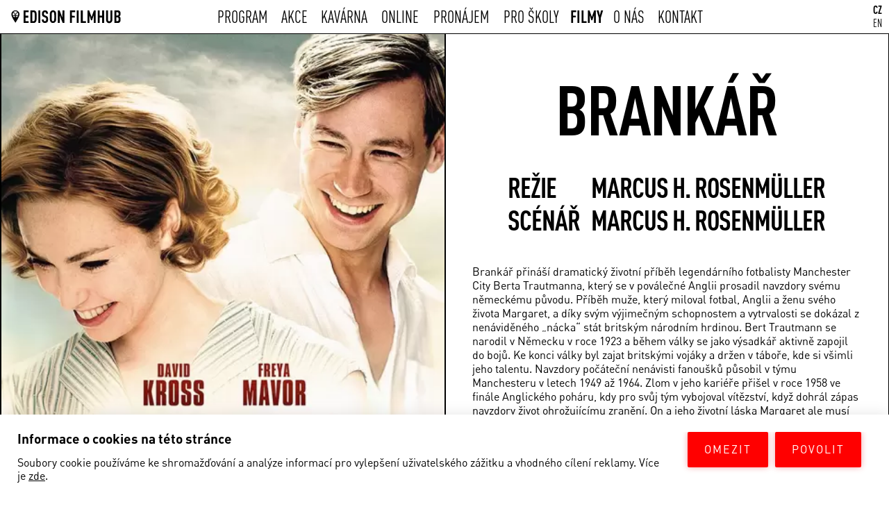

--- FILE ---
content_type: text/html; charset=UTF-8
request_url: https://edisonfilmhub.cz/filmy/brankar
body_size: 5271
content:




<!DOCTYPE html>
<html lang="cs-cz">
<head>
	<title>Brankář | EDISON FILMHUB</title>
	<meta name="description" content="Brankář přináší dramatický životní příběh legendárního fotbalisty Manchester City Berta Trautmanna, který se v poválečné Anglii prosadil navzdory svému německému původu. Příběh muže, který miloval fotbal, Anglii a ženu svého života Margaret, a díky svým výjimečným schopnostem a vytrvalosti se dokázal z nenáviděného „nácka“ stát britským národním hrdinou. Bert Trautmann se narodil v Německu v roce 1923 a během války se jako výsadkář aktivně zapojil do bojů. Ke konci války byl zajat britskými vojáky a držen v táboře, kde si všimli jeho talentu. Navzdory počáteční nenávisti fanoušků působil v týmu Manchesteru v letech 1949 až 1964. Zlom v jeho kariéře přišel v roce 1958 ve finále Anglického poháru, kdy pro svůj tým vybojoval vítězství, když dohrál zápas navzdory život ohrožujícímu zranění. On a jeho životní láska Margaret ale musí čelit i dalším ranám osudu…"/>
			
	<meta name="author" content="NEON STUDIO BRNO" />
	<meta charset=UTF-8>
	
	
	<script>
		window.dataLayer = window.dataLayer || [];
	    function gtag(){dataLayer.push(arguments);}
	    gtag('consent', 'default', {
	    	'ad_storage': 'denied', 
	    	'ad_user_data': 'denied', 
	    	'ad_personalization': 'denied', 
	    	'analytics_storage': 'denied', 
	    	'wait_for_update': 500
	    });
    </script>
	
	


	<!-- preload -->

	<link rel="preload" href="/CSS/DIN/DINPro.woff" as="font" type="font/woff" crossorigin>
	<link rel="preload" href="/CSS/DIN/DINPro.woff2" as="font" type="font/woff2" crossorigin>
	<link rel="preload" href="/CSS/DIN/DINPro-Bold.woff" as="font" type="font/woff" crossorigin>
	<link rel="preload" href="/CSS/DIN/DINPro-Bold.woff2" as="font" type="font/woff2" crossorigin>
	<link rel="preload" href="/CSS/DIN/DINPro-CondensedRegular.woff" as="font" type="font/woff" crossorigin>
	<link rel="preload" href="/CSS/DIN/DINPro-CondensedRegular	.woff2" as="font" type="font/woff2" crossorigin>
	<link rel="preload" href="/CSS/DIN/DINPro-CondensedMedium.woff" as="font" type="font/woff" crossorigin>
	<link rel="preload" href="/CSS/DIN/DINPro-CondensedMedium.woff2" as="font" type="font/woff2" crossorigin>
	<link rel="preload" href="/CSS/DIN/DINPro-CondensedBold.woff" as="font" type="font/woff" crossorigin>
	<link rel="preload" href="/CSS/DIN/DINPro-CondensedBold.woff2" as="font" type="font/woff2" crossorigin>
	
		
	


	<!-- preload -->
	<meta http-equiv="x-ua-compatible" content="ie=edge">
	<meta name="format-detection" content="telephone=no" />
	<!-- <meta name="viewport" content="width=device-width, initial-scale=1, minimum-scale=0.0, maximum-scale=5.0, viewport-fit=cover"> -->
	<meta name="viewport" content="width=device-width, initial-scale=1">
	 
			<link rel="canonical" href="https://edisonfilmhub.cz/filmy/brankar/"/>
		<link rel="alternate" hreflang="en-gb" href="https://edisonfilmhub.cz/en/films/the-keeper/">
		<link rel="alternate" hreflang="en-us" href="https://edisonfilmhub.cz/en/films/the-keeper/">
		<link rel="alternate" hreflang="x-default" href="https://edisonfilmhub.cz/filmy/brankar/">	
		
	
	<link rel="stylesheet" type="text/css" href="/CSS/css.css?v2.62" />	
	

	<!-- 
	@@         @@    @@@@@@@@@@@@      @@@@@@@@       @@@         @@                    @@@@@@@@ @@@@@@@@@  @@            @@    @@@@@@       @@@       @@@@@@@@@   
	@@@@       @@    @@             @@@@      @@@@    @@@@        @@                 @@@@           @@@     @@            @@    @@   @@@@    @@@    @@@@      @@@@ 
	@@@@@      @@    @@            @@@          @@@   @@ @@@      @@                @@@             @@@     @@            @@    @@     @@@   @@    @@@          @@@
	@@  @@     @@    @@            @@            @@   @@  @@@     @@                @@              @@@     @@            @@    @@      @@   @@    @@            @@
	@@   @@@   @@    @@@@@@@@@@@   @@            @@   @@    @@    @@           @@   @@@@@@@@@@@@    @@@     @@            @@@   @@      @@   @@    @@            @@
	@@    @@@  @@    @@            @@            @@   @@     @@@  @@           @@@           @@@    @@@     @@@           @@    @@      @@   @@    @@            @@
	@@      @@ @@    @@            @@@          @@@   @@      @@@ @@            @@          @@@     @@@      @@          @@@    @@     @@@   @@    @@@          @@@
	@@       @@@@    @@             @@@@      @@@@    @@       @@@@@             @@@      @@@@      @@@       @@@       @@@     @@   @@@@    @@      @@@      @@@@ 
	@@        @@@    @@@@@@@@@@@@      @@@@@@@@       @@         @@@               @@@@@@@@         @@@         @@@@@@@@@       @@@@@@       @@        @@@@@@@@    
	-->

	<!-- theme color -->
	<link rel="apple-touch-icon" sizes="180x180" href="/IMG/fav/apple-touch-icon.png">
	<link rel="icon" type="image/png" sizes="192x192" href="/IMG/fav/favicon-192x192.png">
	<link rel="icon" type="image/png" sizes="32x32" href="/IMG/fav/favicon-32x32.png">
	<link rel="icon" type="image/png" sizes="16x16" href="/IMG/fav/favicon-16x16.png">
	<link rel="manifest" href="/IMG/fav/site.webmanifest">
	<link rel="mask-icon" href="/IMG/fav/safari-pinned-tab.svg" color="#fac85a">
	<link rel="shortcut icon" href="/IMG/fav/favicon.ico">
	<meta name="msapplication-TileColor" content="#fac85a">
	<meta name="msapplication-config" content="/IMG/fav/browserconfig.xml">
	<meta name="theme-color" content="#fac85a">
	<meta name="apple-mobile-web-app-title" content="EDISON FILMHUB">
	<meta name="application-name" content="EDISON FILMHUB">



	<!-- favicon -->
	<!-- OG -->
	<meta property="og:image" content="https://edisonfilmhub.cz/DATA/FILMY/PREV/BRANKAR-posterA1-CZ.jpg">

			<meta property="og:title" content="Brankář | EDISON FILMHUB">
		
			<meta property="og:description" content="Brankář přináší dramatický životní příběh legendárního fotbalisty Manchester City Berta Trautmanna, který se v poválečné Anglii prosadil navzdory svému německému původu. Příběh muže, který miloval fotbal, Anglii a ženu svého života Margaret, a díky svým výjimečným schopnostem a vytrvalosti se dokázal z nenáviděného „nácka“ stát britským národním hrdinou. Bert Trautmann se narodil v Německu v roce 1923 a během války se jako výsadkář aktivně zapojil do bojů. Ke konci války byl zajat britskými vojáky a držen v táboře, kde si všimli jeho talentu. Navzdory počáteční nenávisti fanoušků působil v týmu Manchesteru v letech 1949 až 1964. Zlom v jeho kariéře přišel v roce 1958 ve finále Anglického poháru, kdy pro svůj tým vybojoval vítězství, když dohrál zápas navzdory život ohrožujícímu zranění. On a jeho životní láska Margaret ale musí čelit i dalším ranám osudu…">
				<meta property="og:url" content="https://edisonfilmhub.cz/filmy/brankar/">
	
	


	<!-- Google Tag Manager PS -->
	<script>(function(w,d,s,l,i){w[l]=w[l]||[];w[l].push({'gtm.start':
	new Date().getTime(),event:'gtm.js'});var f=d.getElementsByTagName(s)[0],
	j=d.createElement(s),dl=l!='dataLayer'?'&l='+l:'';j.async=true;j.src=
	'https://www.googletagmanager.com/gtm.js?id='+i+dl;f.parentNode.insertBefore(j,f);
	})(window,document,'script','dataLayer','GTM-WLZ89XL');</script>
	<!-- End Google Tag Manager -->

	<!-- Google Tag Manager neon -->
	<script>(function(w,d,s,l,i){w[l]=w[l]||[];w[l].push({'gtm.start':
	new Date().getTime(),event:'gtm.js'});var f=d.getElementsByTagName(s)[0],
	j=d.createElement(s),dl=l!='dataLayer'?'&l='+l:'';j.async=true;j.src=
	'https://www.googletagmanager.com/gtm.js?id='+i+dl;f.parentNode.insertBefore(j,f);
	})(window,document,'script','dataLayer','GTM-WLZ89XL');</script>
	<!-- End Google Tag Manager -->


</head>

<body class="filmy" data-id="/en/films/the-keeper">



<!-- Google Tag Manager (noscript) PS -->
<noscript><iframe src="https://www.googletagmanager.com/ns.html?id=GTM-WLZ89XL"
height="0" width="0" style="display:none;visibility:hidden"></iframe></noscript>
<!-- End Google Tag Manager (noscript) -->

<!-- Google Tag Manager (noscript) NEON -->
<noscript><iframe src="https://www.googletagmanager.com/ns.html?id=GTM-WLZ89XL"
height="0" width="0" style="display:none;visibility:hidden"></iframe></noscript>
<!-- End Google Tag Manager (noscript) --><div class="header_fix"></div>
<header>
	<a href="/" class="logo"><img alt="logo" src="/IMG/logo_long.svg"></a>
	<div class="menu_center">
				<ul>
		    <li><a title="PROGRAM" href="/program">PROGRAM</a></li>
		    <li><a title="akce" href="/akce">AKCE</a></li>
		    <li><a title="KAVÁRNA" href="/kavarna">KAVÁRNA</a></li>
		    <li><a title="ONLINE" href="/online">ONLINE</a></li>
		    <li><a title="PRONÁJEM" href="/pronajem">PRONÁJEM</a></li>
		    <li><a title="PRO ŠKOLY" href="/pro-skoly">PRO ŠKOLY</a></li>
		    <li><a title="FILMY" href="/filmy">FILMY</a></li>
		    <li><a title="O NÁS" href="/o-nas">O NÁS</a></li>
		    <li><a title="KONTAKT" href="/kontakt">KONTAKT</a></li>
		</ul>
				
	</div>

	<noscript><a href="/en">EN</a></noscript>
	<div class="lang"><span id="cs" class="active">CZ</span><br><span id="en" class="">EN</span></div>

	<div class="hamburger"><img alt="logo" src="/IMG/menu.svg"></div>

	<div class="mobile_menu">
		<a href="/" class="logo"><img alt="logo" src="/IMG/logo.png">EDISON FILMHUB</a>
		<div class="box">
				    <a title="PROGRAM" href="/program">PROGRAM</a>
		    <a title="akce" href="/akce">AKCE</a>
		    <a title="KAVÁRNA" href="/kavarna">KAVÁRNA</a>
		    <a href="/online">ONLINE</a>
		    <a title="PRONÁJEM" href="/pronajem">PRONÁJEM</a>
		    <a title="PRO ŠKOLY" href="/pro-skoly">PRO ŠKOLY</a>
		    <a title="FILMY" href="/filmy">FILMY</a>
		    <a title="O NÁS" href="/o-nas">O NÁS</a>
		    <a title="KONTAKT" href="/kontakt">KONTAKT</a>
			
		</div>
		<div class="lang"><span class="active">CZ</span> / <span class="">EN</span></div>
	</div>
</header>

<script type="application/ld+json">
{
  "@context" : "http://schema.org",
  "@type" : "Movie",
  "name" : "Brankář",
  "image" : "https://edisonfilmhub.cz/DATA/FILMY/BRANKAR-posterA1-CZ.jpg",
  "actor" : {
    "@type" : "Person",
    "name" : "David Kross, Freya Mavor, John Henshaw, Harry Melling, Gary Lewis, Dervla Kirwan"
  },
  "director" : {
    "@type" : "Person",
    "name" : "Marcus H. Rosenmüller	"
  }
}
</script>

<div class="filmy_page">
		<div class="img">
		<picture>
			
		 					<source media="(max-width: 299px)" type="image/webp" srcset="/DATA/FILMY/MEDIUM_WEBP/BRANKAR-posterA1-CZ.jpg.webp">
										<source media="(min-width: 300px)" type="image/webp" srcset="/DATA/FILMY/MEDIUM_WEBP/BRANKAR-posterA1-CZ.jpg.webp, /DATA/FILMY/BIG_WEBP/BRANKAR-posterA1-CZ.jpg.webp 2x">
				
							<source media="(min-width: 1000px)" type="image/webp" srcset="/DATA/FILMY/MEDIUM_WEBP/BRANKAR-posterA1-CZ.jpg.webp, /DATA/FILMY/BIG_WEBP/BRANKAR-posterA1-CZ.jpg.webp 1.5x">
				

			<source media="(max-width: 599px)" type="image/jpg" srcset="/DATA/FILMY/PREV/BRANKAR-posterA1-CZ.jpg">				
		 	<source media="(min-width: 600px)" type="image/jpg" srcset="/DATA/FILMY/BRANKAR-posterA1-CZ.jpg">
		 		
		  	<img src="/DATA/FILMY/PREV2/BRANKAR-posterA1-CZ.jpg" alt="Brankář">
		</picture>
	</div>
	<div class="desc">
		<div class="mobile_cta">
			<a class="btn" href="#program">KOUPIT LÍSTEK</a>
		</div>

				<h1>Brankář</h1>
		
		<div class="desc2">
							<span>REŽIE</span>
				<span>Marcus H. Rosenmüller	</span><br>
										<span>SCÉNÁŘ</span>
				<span>Marcus H. Rosenmüller</span><br>
					</div>

				<div class="text_film">
			Brankář přináší dramatický životní příběh legendárního fotbalisty Manchester City Berta Trautmanna, který se v poválečné Anglii prosadil navzdory svému německému původu. Příběh muže, který miloval fotbal, Anglii a ženu svého života Margaret, a díky svým výjimečným schopnostem a vytrvalosti se dokázal z nenáviděného „nácka“ stát britským národním hrdinou. Bert Trautmann se narodil v Německu v roce 1923 a během války se jako výsadkář aktivně zapojil do bojů. Ke konci války byl zajat britskými vojáky a držen v táboře, kde si všimli jeho talentu. Navzdory počáteční nenávisti fanoušků působil v týmu Manchesteru v letech 1949 až 1964. Zlom v jeho kariéře přišel v roce 1958 ve finále Anglického poháru, kdy pro svůj tým vybojoval vítězství, když dohrál zápas navzdory život ohrožujícímu zranění. On a jeho životní láska Margaret ale musí čelit i dalším ranám osudu…		</div>
			
		
					<div class="hraji">Hrají: David Kross, Freya Mavor, John Henshaw, Harry Melling, Gary Lewis, Dervla Kirwan</div>
		
		<div class="desc3">
			Německo, Velká Británie,			2019,			120 min.,<br>

							EN			
							, Tit. CZ<br>
			
							12+					</div>
		
		<div class="hrefs">
							<a rel="noreferrer" target="_blank" href="https://www.csfd.cz/film/658956-brankar/prehled/"><div class="btn">ČSFD</div></a>
										<a rel="noreferrer" target="_blank" href="https://www.imdb.com/title/tt4642192/"><div class="btn right">IMDB</div></a>
						
		</div>

		
		
			</div>
</div>




<div class="cont" style="height: 83px;border-top: 1px solid;height: 1px"></div>



	
<div class="program_table cont">
<div class="filmy_online_btn">
	<a href="https://edisonline.cz/vod/detail/7665" rel="noreferrer" target="_blank" class="btn yellow">PUSTIT ONLINE</a>
</div>
</div>



	<iframe
  style="height: 54.7vw;margin-top: -1px;"
  width="100%"
  height="54.7vw"
  src="https://www.youtube.com/embed/HE3qwbTZT2Q"
  srcdoc="<style>*{padding:0;margin:0;overflow:hidden}html,body{height:100%}img,span{position:absolute;width:100%;top:0;bottom:0;margin:auto}span{height:1.5em;text-align:center;font:100px/1.5 sans-serif;color:white;text-shadow:0 0 0.5em black}</style><a href=https://www.youtube.com/embed/HE3qwbTZT2Q?vq=hd1080&modestbranding=1&showinfo=0&rel=0&cc_load_policy=1&iv_load_policy=3><img src=/DATA/TRAILER/keeper-image01fe019310.jpg alt='Brankář'><span>▶</span></a>"
  frameborder="0"
  allow="accelerometer; autoplay; encrypted-media; gyroscope; picture-in-picture"
  allowfullscreen
  title="Brankář"
></iframe>

<br>
<div class="cont social_panel">
	<div class="social_bar">
	<!-- <a rel="noopener" target="_blank" alt="spotify" class="spotify" href="https://open.spotify.com/show/17H5lKlCXqKvgNHewN617M"><img alt="spotify" src="/IMG/IKONA_SP.svg"></a> -->
	<a rel="noopener" target="_blank" alt="instagram" class="spotify" href="https://www.instagram.com/edison_filmhub_praha/"><img alt="instagram" src="/IMG/IKONA_IG.svg"></a>
	<a  rel="noopener" target="_blank" alt="facebook" class="fb" href="https://www.facebook.com/EdisonFilmhubPraha"><img alt="facebook" src="/IMG/IKONA_FB.svg"></a>
	</div>
	<!-- <a  rel="noopener" alt="europa-cinemas"  class="eu ec" href="https://www.europa-cinemas.org/"><img alt="europe Cinemas" src="/IMG/ec_logo.jpg"></a> -->
	<a  rel="noopener" alt="filmeurope"  class="eu " href="https://www.filmeurope.cz/"><img alt="filmeurope" src="/IMG/filmeurope_logo.svg"></a>

	

		<form class="newsletter_form" method="post">
		<label class="info" for="email">Program a novinky z kina včas u vás!</label>
		<div class="relative">
			<input type="email" name="email" placeholder="aneta@" required="" id="email">
			<button name="submit" class="sent">ODESLAT</button>
		</div>		
		<label class="checkbox">
			<input type="checkbox" required> Souhlasím se zpracováním osobních údajů.				 	
			<span class="checkmark"></span>
		</label>
	</form>
	
</div>

<div class="cont social_panel">
	<div class="logobox">
		<div class="box">
			<a  rel="noopener" alt="filmeurope"  class="eu " href="https://www.filmeurope.cz/"><img alt="filmeurope" src="/IMG/filmeurope_logo.svg"></a>
			<a  rel="noopener" alt="europa-cinemas"  class="eu ec" href="https://www.europa-cinemas.org/"><img alt="europe Cinemas" src="/IMG/ec_logo.png"></a> 
			<!-- <a  rel="noopener" alt="Praha logo"  class="eu pr" ><img style="display: block;margin: auto;width: 60px;" alt="Praha logo" src="/IMG/logop_black.png"></a>  -->
			<a  rel="noopener" alt="Praha logo"  class="eu pr" ><img alt="Praha logo" src="/IMG/praha_logo.svg"></a> 
		</div>
	</div>
</div>


<footer class="center">
	<div>©EDISON FILMHUB 2019—2026 Powered by <a href="https://neonstudio.cz">NEON STUDIO</a></div>
</footer>





<div class="popup_box">
	<div class="close"><img src="/IMG/exit.svg"></div>
	<div class="title">DRŽTE KROK S NAŠÍM PROGRAMEM A FESTIVALY!</div>
	<input type="email" name="email" class="email" placeholder="aneta@">
	<input type="email" name="email_real" class="email_real" placeholder="aneta@">
	<label class="gdpr">		
		<input type="checkbox" name="checkbox" required>
		<div class="label">Souhlasím se zpracováním osobních údajů.</div>
	</label>
	<button class="btn" name="send">Odeslat</button>

</div>



<script type="text/javascript" src="/JS/jq.js"></script>
<script src="https://cdn.jsdelivr.net/npm/vanilla-lazyload@15.1.1/dist/lazyload.min.js"></script>
<script type="text/javascript" src="/JS/js.js?v=4.5"></script>
<script type="text/javascript">
	/* <![CDATA[ */
	var seznam_retargeting_id = 94941;
	/* ]]> */
</script>
<script>
	var head = document.getElementsByTagName('head')[0];
	var js = document.createElement("script");
	js.type = "text/javascript";
	if (localStorage.getItem("ga_cookies")=="enabled")
	{
	    js.src = "//c.imedia.cz/js/retargeting.js";
	}
	head.appendChild(js);
</script>






<div id="cookiebar" class="cookiebar">
  <div class="content">
    <div class="box">
      <div class="header">Informace o cookies na této stránce</div>
      <!-- <div class="text">Soubory cookie používáme ke shromažďování a analýze informací o výkonu a používání webu a ke zlepšení a přizpůsobení obsahu a reklam.</div> -->
      <div class="text">Soubory cookie používáme ke shromažďování a analýze informací pro vylepšení uživatelského zážitku a vhodného cílení reklamy. Více je <a target="_blank" rel="noopener" href="https://policies.google.com/technologies/cookies"> zde</a>.</div>
    </div>
    <div class="buttons">
      <div class="button" onclick="disable_ga()">OMEZIT</div>
      <div class="button" onclick="enable_ga()">POVOLIT</div>
    </div>
  </div>
</div>







</body>
</html>

--- FILE ---
content_type: text/css
request_url: https://edisonfilmhub.cz/CSS/css.css?v2.62
body_size: 9148
content:
@font-face {
  font-family: 'DINPro';
  src: url('/CSS/DIN/DINPro.woff') format('woff'),
  url('/CSS/DIN/DINPro.woff2') format('woff2');
  font-weight: normal;
  font-style: normal;
  font-display: swap;
}
@font-face {
  font-family: 'DINPro';
  src: url('/CSS/DIN/DINPro-Bold.woff') format('woff'),
  url('/CSS/DIN/DINPro-Bold.woff2') format('woff2');
  font-weight: bold;
  font-style: normal;
  font-display: swap;
}
@font-face {
  font-family: 'DINPro-Condensed';
  src: url('/CSS/DIN/DINPro-CondensedRegular.woff') format('woff'),
  url('/CSS/DIN/DINPro-CondensedRegular.woff2') format('woff2');
  font-weight: normal;
  font-style: normal;
  font-display: swap;
}
@font-face {
  font-family: 'DINPro-Condensed';
  src: url('/CSS/DIN/DINPro-CondensedMedium.woff') format('woff'),
  url('/CSS/DIN/DINPro-CondensedMedium.woff2') format('woff2');
  font-weight: 500;
  font-style: normal;
  font-display: swap;
}
@font-face {
  font-family: 'DINPro-Condensed';
  src: url('/CSS/DIN/DINPro-CondensedBold.woff') format('woff'),
  url('/CSS/DIN/DINPro-CondensedBold.woff2') format('woff2');
  font-weight: 700;
  font-style: normal;
  font-display: swap;
}
html{
    scroll-behavior: smooth;
}
textarea:focus {outline:0;}
input:focus {outline:0;}
button:focus {outline:0;}
::-moz-selectio {
  color: #000;
  background: #fac85a;
}
::selection {
  color: #000;
  background: #fac85a;
}
input[type=number]::-webkit-inner-spin-button, 
input[type=number]::-webkit-outer-spin-button { 
  -webkit-appearance: none; 
  margin: 0; 
}
body::-webkit-scrollbar {
  width: 20px;
}
body::-webkit-scrollbar-track {
  background: #fff;
  box-shadow: inset 2px 0 0 0 #000;
  box-shadow: inset 0 0 0 2px #000;
  cursor: pointer;
}
body::-webkit-scrollbar-thumb {
  background: #000;
}
body::-webkit-scrollbar-thumb:hover {
  background: #000;
}
html,textarea,input
{
    font-family: 'DINPro',sans-serif;
}
body
{
    font-size: 16px;
    font-weight: normal;
    font-family: 'DINPro',sans-serif;
    -webkit-backface-visibility: hidden;
    -moz-backface-visibility:    hidden;
    -ms-backface-visibility:     hidden;
    margin: 0;
}
select
{
  box-shadow: none;
  border-radius: 0;
}
button
{
    border: none;
}
input
{
    font-family: 'DINPro-Condensed',sans-serif;;
}
a,a:hover,a:focus
{
    color: black;
    text-decoration: none;
}
a:hover,a:focus
{
    text-decoration: underline;
}
h1 {font-size: 100px;line-height: 100%;padding-top: 20px;padding-bottom: 20px;overflow: hidden;letter-spacing: -2px;}
h2 {font-size: 39px}
h3 {font-size: 40px;}
h4 {font-size: 32px}
h5 {font-size: 24px}
input,textarea
{
    border-radius: 0;
    padding: 10px 10px;
    color: black;
    border: 1px solid black;
    opacity: 0.999;
    font-size: 16px;
    box-sizing: border-box;
    box-shadow: none;
}
input::placeholder
{
    opacity: 1;
    color: black;
}
.relative
{
  position: relative;
}
.underline
{
  text-decoration: underline;
}
.hide
{display: none;}
header{
    font-family: 'DINPro-Condensed',sans-serif;
    box-sizing: border-box;
    border-bottom: 1px solid black;
    position: fixed;
    left: 0;
    right: 0;
    top: 0;
    z-index: 10;
    background-color: white;
    padding: 5px 0;
}
header > .logo{font-weight: bold;line-height: 37px;font-size: 32px;display: block;float: left;color: #000;padding: 0 10px;}
header > .logo > img{
    width: 214px;
    margin-right: 10px;
    margin-top: -10px;
    margin-bottom: -10px;
    height: 43px;
}
header > .menu_center{
    float: left;
    text-align: center;
    position: absolute;
    left: calc(50% - 1045px / 2);
    width: 1090px;
    padding: 0;
    box-sizing: border-box;
    overflow: hidden;
}
header > .menu_center>ul
{margin: 0;padding: 0;}
header > .menu_center>ul>li>a
{
    font-size: 32px;
    padding: 0 5px;
    margin: 0 5px;
}
header > .menu_center>ul>li {
    display: inline-block;
    font-size: 0;
}
header > .menu_center>ul>li a {
    display:inline-block;
    text-align:center;
    text-transform: uppercase;
}
header > .menu_center>ul>li>a:focus,
header > .menu_center>ul>li>a:hover {
    font-weight:bold;
    text-decoration: none;
}
header > .menu_center>ul>li>a::before {
    display: block;
    content: attr(title);
    font-weight: bold;
    height: 0;
    overflow: hidden;
    visibility: hidden;
}
header > .lang{
    float: right;
    line-height: 19px;
    cursor: pointer;
    color: black;
    padding: 0 10px;
}
.lang .active
{
    font-weight: bold;
    color: black;
    cursor: pointer;
}
h1, h2, h3, h4, h5, button
{
    font-family: 'DINPro-Condensed',sans-serif;;
    margin: 0;
    font-weight: 700;
}
.underline
{
    text-decoration: underline;
}
.center
{
    text-align: center;
}
.bold
{
    font-weight: 700;
}
.boxs > .box.border_bottom_none,
.box.border_bottom_none,
.boxs.border_bottom_none,
.border_bottom_none
{
  border-bottom: 0 solid black;
}
.border_top
{
  border-top: 1px solid black;
}
.border_top5
{
  border-top: 0.5px solid black;
}
.box.border_bottom,
.border_bottom
{
  border-bottom: 1px solid black;
}
.gb_image_box.border_bottom2,
.border_bottom2
{
  border-bottom: 1.5px solid black;
}
.akce_boxs.border_bottom5,
.border_bottom5
{
  border-bottom: 0.5px solid black;
}
.gb_image_box,
.gallery
{
    height: 50vh;
    position: relative;
    min-height: 400px;
    overflow: hidden;
}
.gb_image_box.l
{
    min-height: 70vh;
}
.gb_image_box.s
{
    height: 33vh;
    min-height: 300px;
}
.gb_image_box.xs
{
    height: 11vh;
    min-height: 300px;
}
.gb_image_box > .gb_image
{
    background-color: #fac85a;
    background-size: cover;
    background-repeat: no-repeat;
    background-position: center;
    width: 100%;
    height: 100%;
    position: absolute;
    transition: all 0.3s linear;
    filter: brightness(0.9);
}
.box.kontakt_il h1.centered.center.bold {
    line-height: 100%;
}
.gb_image_box > .text
{
  position: absolute;
  color: white;z-index: 1;width: 100%;
  transform: translate(-50%, -50%);left: 50%;top: 50%;
}
.gb_image_box > .text > .date
{
    text-align: center;
    font-size: 40px;
    font-family: 'DINPro-Condensed',sans-serif;;
    font-weight: 700;
}
.date {}
.gb_image_box > .text > .name
{
    font-weight: bold;
    text-align: center;
    padding-bottom: 0;
    text-transform: uppercase;
}
.gb_image_box > .text > .cta
{
 margin: 50px auto;
 display: block;
 width: 200px;
}
.gb_image_box > .text > .cta > .btn
{
    width: 200px;
}
.cont
{
    max-width: 1440px;
    margin: auto;
    overflow: hidden;
}
.program_table
{
    border-bottom: 1px solid black;
}
.program_table > .header
{
 padding: 20px 10px;
}
.program_table > .line:first-of-type
{
    border-top: 1px solid black;
}
.program_table > .line>.den
{
    font-size: 24px;
    font-family: 'DINPro-Condensed',sans-serif;
    font-weight: bold;
    margin-bottom: 13px;
    text-transform: uppercase;
}
.program_table > .line
{
    border-top: 1px solid black;
    padding: 20px;
    overflow: hidden;
    box-sizing: border-box;
    position: relative;
}
.program_table > .line > .time{
    float: left;
    font-size: 24px;
    font-family: 'DINPro-Condensed',sans-serif;
    margin-right: 20px;
    font-weight: 700;
    margin-top: 3px;
}
.program_table > .line > .name{
    float: left;
    font-size: 24px;
    letter-spacing: -0.5px;
    font-family: 'DINPro-Condensed',sans-serif;
    width: 36%;
    font-weight: 700;
    text-transform: uppercase;
    margin-top: 3px;
    padding-right: 10px;
}
.program_table > .line > .event_mobile{display: none;}
.program_table > .line > .event{
    float: left;
    width: 25%;
    text-decoration: underline;
}
.program_table > .line > .desc{
    float: left;
    width: 22%;
    margin-top: 3px;
}
.program_table > .line > .ticket{
    float: right;
    width: 150px;
    text-align: right;
}
.program_table > .line > .ticket > .btn
{
    min-width: 70px;
}
.margin83
{
  margin-bottom: 83px;
}
.btn
{
    font-size: 24px;
    background-color: black;
    color: white;
    text-align: center;
    display: inline-block;
    position: relative;
    cursor: pointer;
    padding: 7px 10px;
    outline: 1px solid black;
    transition: all 0.3s ease-in-out;
    transition: all 0.3s ease-out;
    box-sizing: border-box;
    font-family: 'DINPro-Condensed',sans-serif;;
    font-weight: 500;
}
.btn:focus,
.btn:hover
{
    color: white;
    text-decoration: none;
}
.btn.btn2
{
    background-color: white;
    color: black;
}
.btn.btn2::after {
    background-color: black;
}
.btn::after {
    content: "";
    width: 100%;
    height: 100%;
    background-color: white;
    position: absolute;
    z-index: -1;
    border: 1px solid black;
    right: -5px;
    bottom: -5px;
    transition: all 0.3s ease-in-out;
    box-sizing: border-box;
}
.btn.active, .btn:focus, .btn:hover
{
    margin: 5px -5px -5px 5px;
}
.btn.active::after, 
.btn:focus::after, 
.btn:hover::after
{
    right: 0;
    bottom: 0;
}
.main_page_program
{
    margin: 100px auto;
    width: 170px;
    display: block;
}
.main_page_program>.btn{width: 170px}
footer
{
    padding: 20px 10px;
    border-top: 1px solid black;
    font-size: 16px;
    font-family: 'DINPro',sans-serif;;
    overflow: hidden;
}
.centered
{
    position: absolute;
    transform: translate(-50%, -50%);
    left: 50%;
    top: 50%;
}
.newsletter_form
{
    max-width: 370px;
    margin: 100px auto;
    position: relative;
    box-sizing: border-box;
}
.newsletter_form input
{
    font-size: 16px;
    padding: 15px 15px;
    border: 1px solid black;
    width: 100%;
    margin-top: 10px;
    box-sizing: border-box;
    font-family: 'DINPro',sans-serif;
}
.newsletter_form button
{position: absolute;top: 10px;border: 1px solid black;color: white;font-size: 24px;padding: 0 15px;right: 0;transition: all 0.3s ease-in-out;background-color: black;cursor: pointer;font-weight: 500;bottom: 0;}
.newsletter_form button:focus,
.newsletter_form button:hover
{
    background-color: white;
    color: black;
}
.social_panel
{
    position: relative;
}
.social_panel .social_bar > .fb{position: absolute;left: 20px;width: 60px;top: calc(50% - 30px);display: block;}
.social_panel .social_bar > .insta{position: absolute;left: 180px;width: 60px;top: calc(50% - 30px);display: block;}
.social_panel .social_bar > .spotify{position: absolute;left: 100px;width: 60px;top: calc(50% - 30px);display: block;}
.social_panel > .eu {
    width: 200px;
    position: absolute;
    right: 20px;
    top: calc(50% - 76px / 2);
    display: none;
}
.social_panel > .ec {
    right: 220px;
}
.social_panel .social_bar > .fb>img,
.social_panel .social_bar > .insta>img,
.social_panel .social_bar > .spotify>img,
.social_panel > .eu>img
{
  width: 100%;
  transition: all 0.1s linear;
}
.social_panel > .social_bar img:focus,
.social_panel > .social_bar img:hover
{
    filter: invert(88%) sepia(99%) saturate(1818%) hue-rotate(314deg) brightness(102%) contrast(96%);
}
/*CHECKBOX*/
.checkbox
{
    display: block;
    position: relative;
    padding-left: 35px;
    margin-top: 10px;
    margin-bottom: 22px;
    cursor: pointer;
    -webkit-user-select: none;
    -moz-user-select: none;
    -ms-user-select: none;
    user-select: none;
    line-height: 22px;
}
.checkbox input
{
  position: absolute;
  cursor: pointer;
  height: 1px;
  width: 1px;
  opacity: 0.0001;
  max-width: 1px;
  max-height: 1px;
}
.checkbox .checkmark
{
    position: absolute;
    top: 0;
    left: 0;
    height: 30px;
    width: 30px;
    border: 1px solid black;
}
.checkbox input:checked ~ .checkmark {
  background-color: #000;
}
.checkbox .checkmark:after {
  content: "";
  position: absolute;
  display: none;
}
.checkbox input:checked ~ .checkmark:after {
  display: block;
}
.checkbox .checkmark:after {
  left: 11px;
  top: 6px;
  width: 5px;
  height: 12px;
  border: solid white;
  border-width: 0 3px 3px 0;
  -webkit-transform: rotate(45deg);
  -ms-transform: rotate(45deg);
  transform: rotate(45deg);
}
label.checkbox
{
  padding-left: 40px;
  padding-top: 5px;
}
/*checkbox*/
/*SELECT*/
.custom-select
{
  margin-top: 0 !important;
  position: relative;
  font-family: 'DINPro-Condensed',sans-serif;;
  font-weight: 700;
  font-size: 24px;
}
.custom-select select
{
  display: none;
  position: relative;
}
.select-selected
{
  background-color: transparent;
}
.select-selected:after {
  position: absolute;
  content: url(/IMG/arrow.svg);
  top: 0;
  bottom: 0;
  right: 0;
  width: 19px;
  padding: 12px 16px;
  transform: rotate(90deg);
  transition: transform 0.3s linear;
}
.select-selected.select-arrow-active:after {transform: rotate(270deg);}
.select-items div,.select-selected {
  padding: 10px 10px;
  border: 1px solid #000;
  cursor: pointer;
  user-select: none;
  background-color: #fff;
}
.select-items {
  position: absolute;
  top: calc(100% + -1px);
  left: 0;
  right: 0;
  z-index: 99;
}
.select-hide {
  display: none;
}
.select-items div:focus,
.select-items div:hover,
.same-as-selected {
  background-color: #e8e8e8;
}
.select-items div
{
  margin-bottom: -2px;
}
/* SELECT*/
.newsletter_form label.checkbox
{
    font-size: 16px;
}
/*activepages*/
body.programme header > .menu_center> ul > li:first-of-type,
body.program header > .menu_center> ul > li:first-of-type
{
    font-weight: bold;
}
body.events header > .menu_center> ul > li:nth-of-type(2),
body.akce header > .menu_center> ul > li:nth-of-type(2)
{
    font-weight: bold;
}
body.kavarna  header > .menu_center> ul > li:nth-of-type(3),
body.cafe header > .menu_center> ul > li:nth-of-type(3)
{
    font-weight: bold;
}
body.online  header > .menu_center> ul > li:nth-of-type(4),
body.online header > .menu_center> ul > li:nth-of-type(4)
{
    font-weight: bold;
}
body.pronajem  header > .menu_center> ul > li:nth-of-type(5),
body.venue-hire header > .menu_center> ul > li:nth-of-type(5)
{
    font-weight: bold;
}
body.schools  header > .menu_center> ul > li:nth-of-type(6),
body.pro-skoly header > .menu_center> ul > li:nth-of-type(6)
{
    font-weight: bold;
}
body.filmy  header > .menu_center> ul > li:nth-of-type(7),
body.films header > .menu_center> ul > li:nth-of-type(7)
{
    font-weight: bold;
}
body.o-nas  header > .menu_center> ul > li:nth-of-type(8),
body.about-us header > .menu_center> ul > li:nth-of-type(8)
{
    font-weight: bold;
}
body.kontakt  header > .menu_center> ul > li:nth-of-type(9),
body.contact header > .menu_center> ul > li:nth-of-type(9)
{
    font-weight: bold;
}
body.main header > .menu_center>ul>li>a:hover
{
  margin-top: -1px;
}
/*activepages*/
.akce_box > .centered:focus,
.akce_box > .centered:hover
{
    color: initial;
    text-decoration: none;
}
.akce_box > .centered > .name {
    color: white;
    font-size: 100px;
    line-height: 100%;
    text-align: center;
    font-family: 'DINPro-Condensed',sans-serif;
    margin-bottom: 20px;
    font-weight: bold;
    margin-top: -20px;
    min-width: 340px;
}
.akce_box > .centered > .btn {
  margin: auto; 
  display: block;
}
.akce_box > .centered > .cta
{margin: auto;display: block;text-align: center;}
.akce_box > .centered
{
    position: absolute;
    transform: translate(-50%, -50%);
    left: 50%;
    top: 50%;
    z-index: 1;
    width: 420px;
    max-width: 100%;
}
.akce_box
{
  background-color: black;
  transition: all 0.3s ease-in-out;
  float: left;
  width: 50%;
  border: 0.5px solid black;
  /* background: #e1b351; */
  box-sizing: border-box;
  height: 50vh;
  position: relative;
  min-height: 350px;
}
.akce_box:focus>.image,
.akce_box:hover>.image
{
  filter: brightness(0.7);
  z-index: 1;
}
.akce_box>.image
{
  transition: all 0.3s linear;
  position: absolute;
  left: 0;
  right: 0;
  top:0;
  bottom: 0;
  filter: brightness(0.9);
  background-size: cover;
  background-position: center;
  background-repeat: no-repeat;
  background-color: #fac85a;
  background-color: black;
}
.akce_box.l
{height: calc(100vh - 0px);min-height: 700px;}
.akce_boxs
{
    margin-top: -0.5px;
    overflow: hidden;
    border-bottom: 1px solid black;
}
.boxs + footer
{
    border-top: 0.5px solid black;
}
.boxs
{
    overflow: hidden;
}
.program_table > .line:first-of-type >.den{}
.program_table > .line>.den{margin-top: 63px;margin-bottom: 12px;}
.boxs > .box
{
    width: 50%;
    float: left;
    min-height: 390px;
    border: 1px solid black;
    box-sizing: border-box;
    position: relative;
    height: 50vh;
    background-repeat: no-repeat;
    background-size: cover;
    background-position: center;
    border-left: 0;
}
.boxs > .box.w{width: 100%;border-bottom: 1px solid black;}
.boxs > .box.l{
    height: 100vh;
    min-height: 780px;
}
.boxs > .box.xl{
    min-height: 1170px;
    height: 150vh;
}
.boxs > .box > .centered
{
    position: absolute;
    transform: translate(-50%, -50%);
    left: 50%;
    top: 50%;
    min-width: 490px;
    line-height: 170%;
}
.boxs > .box > .centered > .text
{
    width: 42vw;
    max-width: 600px;
    padding: 0 10px;
    box-sizing: border-box;
    padding-bottom: 20px;
}
.boxs > .box > form{
    margin: 0 auto;
    max-width: 550px;
    box-sizing: border-box;
    font-size: 16px;
    padding: 0 20px;
    position: absolute;
    transform: translate(-50%, -50%);
    left: 50%;
    top: 50%;
}
.boxs > .box > form >textarea{
    width: 100%;
    padding: 10px 10px;
    resize: none;
    margin-top: 10px;
    border: 1px solid black;
    height: 199px;
    box-sizing: border-box;
}
.boxs > .box > form > input{
    width: 100%;
    box-sizing: border-box;
    border: 1px solid black;
    padding: 10px;
    margin-top: -6px;
    margin-bottom: 30px;
    font-size: 16px;
    font-family: 'DINPro',sans-serif;
}
.boxs > .box > .centered > .center > .btn,
.boxs > .box > form > .center > .btn
{
    width: 240px;
}
.boxs > .box > .mapa
{
    position: absolute;
    left: 1px;
    top: 1px;
    height: calc(50vh - 1px);
    width: calc(100% - 1px);
    border: none;
    bottom: 0;
    min-height: 387px;
}
.box > .centered > .text ul {
    max-width: 470px;
    list-style: "\2013";
    margin: 0;
    padding: 0;
    padding-left: 13px;
}
.box > .centered > .text ul > li {
    padding-left: 10px;
}
.gallery
{
    min-height: 100vh;
}
.gallery > .nav_right,
.gallery > .nav_left
{
    right: 5%;
    bottom: 5%;
    height: 40px;
    width: 40px;
    position: absolute;
    border: 1px solid black;
    z-index: 1;
    background-color: white;
    cursor: pointer;
}
.gallery > .nav_left
{
    right: initial;
    left: 5%;
}
.gallery > .gallery_image
{
    position: absolute;
    left: 0;
    top: 0;
    right: 0;
    bottom: 0;
    z-index: 0;
    background-size: cover;
    background-repeat: no-repeat;
    background-position: center;
}
.gallery > .gallery_image.active
{
    display: block;
}
.gallery>.bullets>.bullet {
  margin: 10px;
  width: 10px;
  height: 10px;
  border: 1px solid black;
  box-sizing:border-box;
  background-color: black;
  z-index: 1;
}
.gallery>.bullets {
    position: absolute;
    z-index: 100;
    left: 20%;
    right: 20%;
    bottom: calc(5% + 6px);
    display: flex;
    justify-content: center;
    z-index: 1;
}
.gallery>.bullets>.bullet.active
{
  background-color: white;
}
.boxs > .box.right
{
    float: right;
}
.akce .akce_box > .centered > .name,
.event .akce_box > .centered > .name
{
  margin-bottom: 40px;
}
.gb_image_box > .centered > .text
{
    max-width: 600px;
    line-height: 170%;
}
.gb_image_box > .centered > .text p a
{
  text-decoration: underline;
}
.gb_image_box:focus >.gb_image,
.gb_image_box:hover >.gb_image 
{
  filter: brightness(0.7);
}
.gb_image_box.hov_not:focus >.gb_image ,
.gb_image_box.hov_not:hover >.gb_image 
{
  filter: brightness(0.9);
}
.movies_list
{
    overflow: hidden;
    margin-top: 83px;
}
.movies_list > .movie
{
    width: 20%;
    float: left;
    margin-bottom: 20px;
    position: relative;
    overflow: hidden;
}
.movies_list > .movie > a > picture > img,
.movies_list > .movie > a > img,
.movies_list > .movie > picture > img,
.movies_list > .movie > img
{
    /* border-left: 0.5px solid black; */
    /* border-right: 0.5px solid black; */
    border-bottom: 1px solid black;
    border-top: 1px solid black;
    padding: 20px;
    box-sizing: border-box;
    transition: all 0.3s linear;
    border-right: 1px solid;
    aspect-ratio: 80/113;
}
.movies_list > .movie > img:hover
{
}
.movies_list > .movie:last-of-type > img
{

}
.movies_list > .movie > .cta
{
    margin: 10px 0;
    min-height: 100px;
}
.movies_list > .movie > div > .btn
{
    box-sizing: border-box;
    width: calc(100% - 40px);
    text-transform: uppercase;
}
.gb_image_box+.movies_list
{
    margin-top: -1px;
}
.filter_filmy {
    max-width: 740px;
    margin: 60px auto 60px;
    position: relative;
}
.filter_filmy .custom-select {
    float: left;
    width: 190px;
    margin-right: 10px;
}
.filter_filmy .custom-select.rok
{
  width: 140px;
}
.filter_filmy input
{
    width: 100%;
    position: relative;
    z-index: 0;
    box-sizing: border-box;
    font-size: 24px;
}
.filter_filmy input::placeholder
{
  font-weight: 700;
}
.filter_filmy2
{
    max-width: 311px;
    margin: 20px auto 20px;
    height: 57px;
    position: relative;
    overflow: hidden;
}
.filter_filmy2 div
{
}
.filmy_page>.img{
    float: left;
    width: 50%;
    box-sizing: border-box;
    min-height: 800px;
}
.filmy_page>.img img,
.filmy_page>.img>img
{
    width: 100%;
    display: block;
    border-bottom: 1.5px solid black;
    margin-bottom: -2px;
    border-right: 1.5px solid black;
    aspect-ratio: 2/3;
}
.filmy_page>.desc{
    padding: 0;
    float: left;
    width: 50%;
    box-sizing: border-box;
    overflow: hidden;
}
.filmy_page>.desc>h1
{
    text-align: center;
    margin: 40px 40px 20px;
    font-size: 100px;
    line-height: 100%;
    font-weight: bold;
    text-transform: uppercase;
}
.filmy_page>.desc>.desc2{
    font-size: 40px;
    margin: 0 auto 40px;
    font-weight: bold;
    font-family: 'DINPro-Condensed',sans-serif;;
    letter-spacing: -1px;
    display: table;
    text-transform: uppercase;
    padding: 0 40px;
}
.filmy_page>.desc>.desc2 span:nth-of-type(1),.filmy_page>.desc>.desc2 span:nth-of-type(3){min-width: 120px;display: block;float: left;}
.films .filmy_page>.desc>.desc2 span:nth-of-type(1),
.films .filmy_page>.desc>.desc2 span:nth-of-type(3)
{
  width: 140px
}
.filmy_page>.desc>.desc2 span:nth-of-type(3)
{
   height: 40px
}
.filmy_page>.desc>p{
    margin: 20px 40px 20px;
    overflow: hidden;
}
.filmy_page>.desc>.text_film{
    margin: 20px 40px 20px;
    overflow: hidden;
}
.filmy_page>.desc>.text_film p{
    margin: 0;
}

.filmy_page>.desc>.hraji{
    font-weight: bold;
    margin-bottom: 20px;
    margin-left: 40px;
    margin-right: 40px;
    box-sizing: border-box;
}
.filmy_page>.desc>.desc3{
    margin-bottom: 20px;
    margin-left: 40px;
    box-sizing: border-box;
}
.filmy_page>.desc>.hrefs>a .btn.right{
    float: right;
}
.filmy_page>.desc>.hrefs{margin: 20px auto 60px;display: block;width: 146px;height: 50px;box-sizing: border-box;padding-right: 5px;display: block;}
.filmy_page>.desc>.hrefs.v2{width: 210px}
.filmy_page>.desc>.hrefs.v3{width: 100px}
.float
{
    float: left;
    width: 100%;
}
.filmy_page>.desc>.desc4
{
    border-top: 1px solid black;
    padding: 40px 40px;
    box-sizing: border-box;
    position: absolute;
    right: 0;
    bottom: 0;
    width: 50%;
}
.filter_program .hledat_rok::after,
.filter_filmy .hledat_rok::after,
.filter_program .hledat_box::after,
.filter_filmy .hledat_box::after {
    content: url(/IMG/search.svg);
    position: absolute;
    right: 3px;
    top: 0;
    bottom: 0;
    width: 15px;
    z-index: 2;
    padding: 16px 17px;
    text-align: center;
}
.hledat_rok,
.hledat_box {
    position: relative;
    float: left;
    max-width: 260px;
    margin-right: 10px;
    box-sizing: border-box;
    background: white;
}
.hledat_rok{
    max-width: 140px;
}
.filmy_page
{
    overflow: hidden;
    max-width: 1440px;
    margin: auto;
    border-left: 1.5px solid black;
    box-sizing: border-box;
    border-right: 1px solid black;
    position: relative;
}
.trailer_full
{
    max-width: 1440px;
    margin: auto;
    position: relative;
}
.trailer_full iframe
{
    width: 100% !important;
    height: initial;
    min-height: 43.7vw;
}
.trailer_full img
{
    position: absolute;
    left: 0;
    top: 0;
    width: 100%;
}
.video {position: relative;padding-bottom: 56.25%; /* 16:9 */height: 0;margin-top: 84px;margin-top: -1px;}
.video2 {position: relative;padding-bottom: 56.25%; /* 16:9 */height: 0;margin-top: 84px;margin-top: -1px;}
.video img {position: absolute;display: block;top: 0;left: 0;width: 100%;height: 100%;cursor: pointer;z-index: 2;}
.video:after {
   content: "";
   position: absolute;
   display: block;
   background: url(/IMG/play.png) no-repeat 0 0;
   top: calc(50% - 50px);
   left: calc(50% - 50px);
   width: 100px;
   height: 100px;
   z-index: 30;
   cursor: pointer;
   background-size: cover;
   z-index: 3;
}
.video.play:after{display: none;}       
.video iframe {position: absolute;top: 0;left: 0;width: 100%;height: 100%;z-index: 1;}
.video2 iframe {position: absolute;top: 0;left: 0;width: 100%;height: 100%;z-index: 1;}
.video.player img { display: none; }
.video.player:after { display: none; }
.akce_box:nth-of-type(1) > .centered > .cta>.btn{width: 180px;}
.akce_box:nth-of-type(2) > .centered > .cta>.btn{width: 169px;}
.akce_box:nth-of-type(3) > .centered > .cta>.btn{width: 200px;}
.akce_box:nth-of-type(4) > .centered > .cta>.btn{width: 280px;}
.akce_box:nth-of-type(5) > .centered > .cta>.btn{width: 250px;}
.akce_box:nth-of-type(6) > .centered > .cta>.btn{width: 250px;}
.akce_box:nth-of-type(7) > .centered > .cta>.btn{width: 270px;}
.events .akce_box:nth-of-type(4) > .centered > .cta>.btn{width: 300px;}
.events .akce_box:nth-of-type(6) > .centered > .cta>.btn{width: 300px;}
.events .akce_box:nth-of-type(7) > .centered > .cta>.btn{width: 260px;}
.margin_t_10
{
  margin-top: 10px;
}
.program_table > .line:last-of-type
{
}
.gb_image_box.simple > .text > .name {
    position: absolute;
    transform: translate(-50%, -50%);
    left: 50%;
    top: 50%;
    z-index: 1;
}
.gb_image_box.simple
{
    min-height: 40vh;
}
.gb_image_box.simple > .text
{
    margin-top: 0;
}
.programme .gb_image_box+.program_table > .line:first-of-type,
.program .gb_image_box+.program_table > .line:first-of-type {
 border-top: none;
}
.gb_image_box+.gb_image_box
{
    border-top: none;
}
.filter_program
{
  margin: 60px auto;
  max-width: 710px;
}
.filter_program .dny
{
  width: 190px;
  float: left;
  margin-right: 10px;
  text-transform: uppercase;
  text-align: right;
  margin-left: 10px;
}
.filter_program .dny .select-selected
{
  text-align: left;
}
.filter_program .typ_akce
{
  width: 220px;
  float: left;
  margin-right: 10px;
}
.filter_program .hledat_rok,
.filter_program .hledat_box
{
  width: initial;
  float: left;
}
.filter_program .hledat_rok input.hledat::placeholder,
.filter_program .hledat_box input.hledat::placeholder,
.filter_program .hledat_rok input.hledat,
.filter_program .hledat_box input.hledat {
    font-family: 'DINPro-Condensed',sans-serif;;
    font-size: 24px;
    width: 250px;
    max-width: 100%;
    font-weight: 700;
    display: block;
    overflow: hidden;
    text-transform: uppercase;
}
.hamburger
{
  display: none;
  right: 0;
  cursor: pointer;
  z-index: 21;
  width: 32px;
  position: absolute;
  top: 0;
  padding: 7px 10px;
}
.hamburger.open
{
    position: fixed;
}
.hamburger img
{
  width: 100%;
}
.mobile_menu
{
  position: fixed;
  right: 0;
  top: 0;
  bottom: 0;
  width: 0;
  background-color: white;
  z-index: 20;
  transition: all 0.3s linear;
  box-sizing: border-box;
  overflow: hidden;
  min-width: 0;
}
.mobile_menu.open
{
  width: 33vw;
  min-width: 300px;
}
.mobile_menu > .box
{
 font-size: 40px;
 padding: 60px 40px 0;
 display: grid;
 line-height: 140%;
 z-index: 20;
}
.mobile_menu>.logo>img
{
  width: 20px;
  margin: 0 10px;
}
.mobile_menu>.logo
{
    font-size: 40px;
    font-weight: 700;
    display: none;
    position: absolute;
    width: 100%;
    border-bottom: 1px solid;
    opacity: 0;
}
.mobile_menu > .box>a:active,
.mobile_menu > .box>a:focus,
.mobile_menu > .box>a:hover
{
  font-weight: bold;
  text-decoration: none;
}
header > .logo,
.mobile_menu>.logo:focus,
.mobile_menu>.logo:hover
{
  text-decoration: none; 
}
.header_fix
{height: 47px;}
header.fixed
{
  height: 49px;
  position: fixed;
}
.mobile_menu>.lang
{
    font-size: 40px;
    font-weight: normal;
    text-align: left;
    padding: 20px 40px;
    cursor: pointer;
}
.hledat_box>.resolut{
    background-color: white;
    z-index: 10;
    position: absolute;
    left: 0;
    right: 0;
    cursor: pointer;
    top: calc(100% - 1px);
    transition: all 0.3s linear;
    display: none;
}
.hledat_box>.resolut>.line
{
  padding: 10px;
  overflow: hidden;
  font-weight: 700;
  font-family: 'DINPro-Condensed',sans-serif;;
  font-size: 24px;
  border: 1px solid black;
  margin-top: -1px;
}
.filmy_online_btn {
    margin: 83px auto 103px;
    width: 135px;
}
.gb_image_box>.big_claim
{
  width: 900px;
}
.gallery > .nav_right {
    background-image: url(/IMG/sipka3.png);
    background-size: 20PX;
    background-position: center;
    background-repeat: no-repeat;
}
.gallery > .nav_left {
    background-image: url(/IMG/sipka4.png);
    background-size: 20PX;
    background-position: center;
    background-repeat: no-repeat;
}
.filter_filmy>.vod {
    font-size: 24px;
    text-align: center;
    display: inline-block;
    position: relative;
    cursor: pointer;
    padding: 10px 15px;
    transition: all 0.3s ease-in-out;
    box-sizing: border-box;
    font-family: 'DINPro-Condensed',sans-serif;;
    font-weight: 700;
    border: 1px solid black;
}
.filter_filmy.en
{
    max-width: 740px;
}
.filter_filmy2.en
{
  max-width: 378px;
}
.filter_filmy2.en>.button:nth-of-type(2)
{
  left: 148px;
}
.filter_filmy>.vod:focus,
.filter_filmy>.vod:hover
{
  text-decoration: none;
}
.sipka_zpet>img{ width: 100% }
.sipka_zpet{
  position: absolute;
  left: -1px;
  top: 47px;
  background-color: white;
  z-index: 1;
  width: 48px;
  padding: 5px 10px;
  box-sizing: border-box;
  border: 1px solid black;
}
.full_alert>.fullscreen {
    position: fixed;
    left: 0;
    top: 0;
    bottom: 0;
    right: 0;
    background-color: rgb(0, 0, 0);
    background-color: rgba(0, 0, 0, 0.50);
}
.full_alert>.box>.close>img {border:1px solid;position: absolute;right: -41PX;top: -1px;box-sizing: border-box;padding: 0;width: 30px;cursor: pointer;}
.full_alert>.box>.close {width: 100%;padding: 40px  0;position: relative;}
.full_alert>.box input { width: 100%;}
.full_alert>.box button {margin: auto;display: block;width: 100px;}
.full_alert>.box {
    width: 400px;
    position: fixed;
    left: calc(50% - 200px);
    margin: 0;
    top: calc(50% - 100px);
    background: white;
    padding: 0 40px 40px;
    border: 1px solid;
    z-index: 100;
    min-height: 200px;
}
.fotogalerie_odkaz
{
  margin: 20px auto;
  display: block;
  max-width: 200px;
  padding: 20px;
}
.fotogalerie_odkaz>.line>.btn
{
   width: 200px;
   display: block;
   margin: auto;
}
.online .gb_image_box>.centered {
    min-width: 810px;
    padding: 10px;
    box-sizing: border-box;
}
.filmy .gb_image_box.s  .centered {
    width: 900px;
}
.online .boxs > .box > .centered > .text
{
  max-width: 500px;
}
.yellow{background-color: #fac85a !important;color: black !important;}
.boxs > .box.kontakt_il {background-color: #fac85a;min-height: 390px;background-image: url(/IMG/voucher3.jpg);color: white;}
.boxs > .box.kontakt_il2 {background-image: url(/IMG/membership_card.jpg);color: white;}
.gallery > .gallery_image.pronajem_1{background-image: url('/IMG/PRONAJEM/pronajem_1.jpg');}
.gallery > .gallery_image.pronajem_2{background-image: url('/IMG/PRONAJEM/pronajem_2.jpg');display: none;}
.gallery > .gallery_image.gb_image_7{background-image: url('/IMG/O_NAS/O_nas_1.jpg');}
.boxs > .box.kavarna_il_1 {background-image: url(/IMG/KAVARNA/kavarna2_01.jpg);background-position: bottom;}
.boxs > .box.kavarna_il_2 {background-image: url(/IMG/KAVARNA/kavarna2_02.jpg);}
.boxs > .box.kavarna_il_3 {background-image: url(/IMG/KAVARNA/kavarna2_03.jpg);}
.boxs > .box.kavarna_il_4 {background-image: url(/IMG/KAVARNA/kavarna2_04.jpg);}
.boxs > .box.kavarna_il_5 {background-image: url(/IMG/KAVARNA/kavarna2_05.jpg);}
.boxs > .box.pronajem_box {background-image: url(/IMG/PRONAJEM/pronajem_navysku.jpg);}

.boxs > .box.kavarna_il_2{background-image: url('/IMG/O_NAS/onas01.jpg');background-position: 16%;}
.boxs > .box.ons_2{background-image: url(/IMG/O_NAS/na_kafe_na_film.jpg);}


.gb_image_box > .gb_image_1{background-image: url('/IMG/HOMEPAGE/fotky25.jpg');}
.gb_image_box > .gb_image_3{background-image: url('/IMG/PRONAJEM/pronajem_desktop.jpg');}
.gb_image_box > .gb_image_4{background-image: url('/IMG/PRO_SKOLY/proskoly_spodni_desktop.jpg');}
.gb_image_box > .gb_image_5{background-image: url('/IMG/O_NAS/o_nas_cover_desktop.jpg');background-position: bottom;}
.gb_image_box > .gb_image_6{background-image: url('/IMG/KONTAKT/kontakt2_11zon.jpg');background-position: center;}
.gb_image_box > .gb_image_7{background-image: url('/IMG/O_NAS/fotky24.jpg');background-position: bottom;}
.box.pro_skoly_box{background-image: url('/IMG/PRO_SKOLY/proskoly_horni.jpg');}
.gb_image.be2can{background-image: url('/IMG/AKCE/be2can.jpg');}

.filter_filmy2>.button:nth-of-type(1) {
    position: absolute;
    left: 0;
    top: 0;
}
.filter_filmy2>.button:nth-of-type(2) {
    position: absolute;
    left: 105px;
    top: 0;
}
.filter_filmy2>.button:nth-of-type(3) {
    position: absolute;
    right: 6px;
    top: 1px;
}
.movie>.pripravujeme,
.movie>.online
{
    background-color: #fac85a;
    top: calc(50% - 51px);
    padding: 5px 20px;
    text-align: center;
    color: black;
    position: absolute;
    left: -0.5px;
    right: -0.5px;
    font-family: 'DINPro-Condensed',sans-serif;;
    font-weight: 500;
    font-size: 24px;
    transform: rotate(0);
    border: 1px solid black;
}
.movie>.pripravujeme
{
  background-color: #321e64;
  color: white;
}
.film_claim
{
  width: 1000px;
  text-align: center;
}
.gb_image_box.xs.xs2 {
    min-height: 120px;
    overflow: initial;
}
.gb_image_box.xs{
 min-height: 170px;
}
.online .gb_image_box > .text > .name {
    padding-bottom: 20px;
}

.logobox{}
.logobox>.box{max-width: 400px;margin: auto;margin-bottom: 100px;overflow: hidden;}
.logobox>.box>a{width: 33.33%;float: left;box-sizing: border-box;padding: 0 25px;}
.logobox>.box>a>img{width: 100%;}
.logobox>.box>a.eu{margin-top: 20px;}
.logobox>.box>a.eu.ec{margin-top: 20px;}
.logobox>.box>a.eu.pr{margin-top: 0;}

.mobile_cta{
    display: none;
    text-align: center;

}
.mobile_cta>.btn{
    background-color: #fac85a;
    color: black;
    margin-top: 60px;
}
.gb_image_box video {
    min-height: 100%;
    width: 100%;
    position: absolute;
    object-fit: cover;
}
.gb_image_box video.pc{}
.gb_image_box video.mobile{display: none;height: 100%;}


@media only screen and (max-height: 1000px)
{
    .akce_box > .centered > .name {
        font-size: 80px;
    }
    .gb_image_box > .gb_image_6{background-position: center;}
    .gb_image_box > .gb_image_5{background-position: bottom;}
    .gb_image_box > .gb_image_7{background-position: bottom;}

}
@media only screen and (max-width: 1000px)
{
  .boxs > .box.kavarna_il_3 {height: 66vh;min-height: initial;background-position: bottom;}
  .boxs > .box.kavarna_il_4 {height: 33vh;min-height: initial;}
  .boxs > .box.kavarna_il_5 {height: 33vh;min-height: initial;}
  .gb_image_box > .gb_image_6{background-position: bottom;}
  .boxs > .box.ons_1{min-height: 650px !important;height: 300px;}
  .gb_image_box > .gb_image_5{background-position: bottom;}
  .gb_image_box > .gb_image_7{background-position: bottom;}

    .gb_image_box > .gb_image_3{background-image: url('/IMG/PRONAJEM/pronajem_mobile.jpg');}
}

@media only screen and (max-width: 500px)
{
  .boxs > .box.kavarna_il_3 {height: 33vh;}
  .gb_image_box > .gb_image_6{background-position: center;}
  .gb_image_box > .gb_image_5{background-position: center;}
  .gb_image_box > .gb_image_7{background-position: center;}

}

@media only screen and (max-width: 1600px)
{
  .movies_list > .movie
  {
    width: 25%;
}
}
@media only screen and (max-width: 1463px)
{
  .social_panel .social_bar > .fb{left: 210px;} 
  .social_panel .social_bar > .insta{left: 350px;}
  .social_panel .social_bar > .spotify{left: 280px;}
  .social_panel > .eu{right: 200px  }
  header > .menu_center>ul>li>a
  {
    font-size: 24px;
    padding: 5px 0;
}
header > .logo
{
    font-size: 24px;
}
.cont
{
    max-width: 100%;
}
header > .logo > img
{
    width: 170px;
    margin-bottom: -9px;
    height: 34px;
}
.boxs > .box > .mapa
{
    height: 58vh;
    min-height: 600px;
}
.program_table > .line > .name
{
    width: calc(60% - 216px);
}
.program_table > .line > .event
{
    width: 20%;
}
.program_table > .line > .desc
{
    width: 20%;
}
.program_table > .line > .ticket
{
}
.program_table > .line
{
    padding: 20px;
}
.filmy_page>.desc>.desc4 {
    position: initial;
    display: block;
    width: 100%;
}

}
@media only screen and (max-width: 1200px)
{
  .social_panel .social_bar > .fb{left: 27px;} 
  .social_panel .social_bar > .insta{left: 100px;}
  .social_panel .social_bar > .spotify{left: 100px;}
  .social_panel > .eu{
    right: 40px;
}
.filmy_page {
    border-left: initial;
    border-right: initial;
}
.filmy_page>.img {
    width: 100%;
    min-height: initial;
}
.filmy_page>.desc {
  width: 100%;
}
.filmy .gb_image_box .centered
{
    width: 100% !important;
}
.boxs > .box > .centered,
.online .gb_image_box>.centered
{
    min-width: initial;
}
.movies_list > .movie
{
    width:33.333%
}
.gb_image_box>.big_claim
{
    width: initial;
}
.boxs > .box.xl {
  min-height: initial;
}
.menu_center,
header > .lang
{
    display: none;
}
.hamburger
{
    display: block;
}
h1
{
    font-size: 70px;
}
.gb_image_box
{
    min-height: 300px;
}
.box.dis_centered>.centered,
.gb_image_box.dis_centered>.centered
{
  position: initial;
  margin-top: 40px;
  transform: initial;
  padding: 0 20px;
}
.gb_image_box > .centered > .text
{
  margin: auto;
}
.boxs > .box
{
  width: 100%;
  min-height: 650px;
}
.boxs > .box.l
{
  height: initial;
  min-height: 100vh;
}
.boxs > .box > .centered > .text
{
    width: 100%;
    max-width: 600px;
    margin: 0 auto 50px;
}
.mar_bott
{
    padding-bottom: 50px;
}
footer
{
    font-size: 14px;
}
.pro-skoly .boxs > .box > .centered > .text
{
    margin: 0 auto;
}
.mobile_cta{
    display: block;
}
.social_panel .social_bar > .insta
{
  position: initial;
  float: right;
  width: 50px;
  margin: 0 10px;
}
.social_panel .social_bar > .fb
{
  position: initial;
  float: left;
  width: 50px;
  margin: 0 10px;
}.social_panel .social_bar > .spotify
{
  position: initial;
  float: left;
  width: 50px;
  margin: 0 10px;
}
.social_bar
{
  max-width: 210px;
  margin: 60px auto 0;
  overflow: hidden;
  position: relative;
}
}
@media only screen and (max-width: 1000px)
{

 .gb_image_box video.mobile{display: block;}
 .gb_image_box video.pc{display: none;}

 .gallery>.bullets>.bullet.active {
  border-color: white;
}
.akce_box > .centered
{
    min-width: initial;
    padding: 10px;
    box-sizing: border-box;
    width: 100%;
    text-overflow: ellipsis;
}
.program_table > .line > .event
{
    width: 50%;
}
.filter_filmy>.vod
{
    margin-right: 0;
}
.filter_filmy,.filter_filmy.en
{
    max-width: 680px;
    padding: 0 8px;
}
.social_panel > .eu
{
    width: 150px;
    top: calc(50% - 60px / 2);
}
.akce_box
{
  width: 100%;
}
.film_claim
{
  width: 100%;
  text-align: center;
}
}
@media only screen and (max-width: 700px)
{
  .gb_image_box.height_fix_event.cent_small
  {

    min-height: 600px;
}
.filmy_page>.desc>.desc2 span:nth-of-type(3)
{
    height: 50px
}
.boxs > .box.xl2
{
    min-height: 350px;
}
.films .gb_image_box.xs,
.filmy .gb_image_box.xs
{
    height: initial;
}
.gb_image_box >.centered.film_claim
{
    padding: 50px;
    width: 100% !important;
}
.movies .centered, 
.filmy .centered 
{
    width: 100%;
    text-align: center;
}
.mobile_menu>.lang
{
    text-align: center;
}
footer div
{
    max-width: 202px;
    margin: auto;
}
.boxs > .box > .centered
{
}
.mobile_menu.open
{
    width: 100%;
    top: 0;
    border-top: 1px solid black;
    overflow-y: scroll;
}
.mobile_menu > .box
{
    text-align: center;
}
header > .logo > img
{
    width: 160px;
    margin-bottom: -2px;
    margin-left: -5PX;
    height: 32px;
}
header > .logo
{
    font-size: 40px;
}
.gb_image_box, .gallery
{
    height: initial;
    min-height: 300px;
}
.program_table > .line
{
    padding: 10px;
}
.program_table > .line > .time
{
    float: initial;
    margin-right: initial;
}
.program_table > .line > .name
{
    float: initial;
    width: calc(100% - 90px);
    margin-bottom: 10px;
}
.program_table > .line > .ticket
{
    position: absolute;
    right: 0;
    top: 0;
    bottom: 0;
    width: 90px;
    background-color: black;
}
.program_table > .line > .ticket > .btn::after
{
    display: none;
}
.program_table > .line > .ticket > .btn
{
    position: absolute;
    top: 50%;
    right: 0;
    width: 89px;
    display: table;
    vertical-align: middle;
    justify-content: center;
    text-align: center;
    transform: translateY(-50%);
}
.program_table > .line > .ticket.open{
    max-height: 100px;
}
.program_table > .line > .event
{
    width: calc(100% - 80px);
}
.program_table > .line > .desc
{
    width: calc(100% - 80px);
    float: left;
    margin-bottom: 10px;
}
.program_table > .line > .event{display: none;}
.program_table > .line > .event_mobile{display: block;width: calc(100% - 100px);}
.program_table
{
    margin-bottom: 0;
}
h1
{
    font-size: 40px;
    letter-spacing: 0.2px;
}
.akce_box > .centered > .name
{
    font-size: 40px;
}
.gb_image_box > .text
{
  margin-top: 0;
  padding: 10px;
  position: absolute;
  transform: translate(-50%, -50%);
  left: 50%;
  top: 50%;
  width: calc(100% - 20px);
}
.gb_image_box > .text > .date
{
    font-size: 20px;
}
.gb_image_box > .text > .name
{
    margin-bottom: 10px;
}   
.gb_image_box > .text > .cta
{
  margin: 10px auto;
  width: 120px;
}
.gb_image_box > .text > .cta > .btn{width: 120px;}
.btn,
.btn.btn2 {
    font-size: 20px;
    padding: 5px 7px;
}
.program_table > .header
{
    padding: 14.5px 10px;
}
.main_page_program
{
    margin: 57px auto;
}
.boxs > .box
{
    width: 100%;
    height: 33vh;
    min-height: 500px;
}
.filter_filmy2
{
    max-width: 300px;
}
.boxs > .box > .centered {
    width: 100%;
    padding: 40px 20px;
    box-sizing: border-box;
}
footer.center {
    padding: 10px 20px;
}
.cont.social_panel
{
}
.newsletter_form
{
  width: calc(100% - 20px );
  margin-top: 50px;
  margin-bottom: 160px;
}
.gb_image_box.s
{
  min-height: 300px;
  height: 15vh;
  border-top: none;
}
.gb_image_box.simple > .text
{
  position: absolute;
}
.movies_list > .movie
{
  width: 50%;
  min-height: initial;
}
.movies_list
{
  margin-top: 57px;
}
.program_table > .line > .ticket > .btn:hover
{
  margin: 0;
}
.mobile_menu>.logo
{
  opacity: 1;
}
.filter_program .dny
{
  width: calc(100% - 20px);
  margin: 0 10px -2px;
  text-align: left;
}
.filter_program .typ_akce
{
  width: calc(100% - 20px);
  margin: 0 10px -2px;
}
.filter_program .hledat_box .filter_program input.hledat
{
  width: 100%;
}
.filter_program .hledat_box
{
  width: calc(100% - 20px);
  margin: 0 10px;
  max-width: initial;
}
.filter_program >.hledat_box>input.hledat {
    width: 100%;
    border-radius: 0;
}
.social_panel .social_bar > .insta
{
  position: initial;
  float: right;
  width: 50px;
  margin: 0 10px;
}
.social_panel .social_bar > .fb
{
  position: initial;
  float: left;
  width: 50px;
  margin: 0 10px;
}.social_panel .social_bar > .spotify
{
  position: initial;
  float: left;
  width: 50px;
  margin: 0 10px;
}
.social_bar
{
  max-width: 210px;
  margin: 60px auto 0;
  overflow: hidden;
  position: relative;
}
.social_panel > .eu
{
  left: calc(50% - 150px / 2);
  top: initial;
  bottom: 50px;
}
.filter_filmy .hledat_rok,
.filter_filmy .hledat_box
{
  width: calc(100% - 20px);
  margin: 0 10px;
  margin-top: -1px;
  max-width: initial;
}
.filter_filmy .hledat_rok input{
    margin: 0;
    width: 100%;
    margin-top: 1px;
    margin-bottom: -1px;
}
.filter_filmy .custom-select.rok,.filter_filmy .custom-select
{
  width: calc(100% - 20px);
  margin: 0 10px;
  margin-bottom: -1px;
}
.filter_filmy
{
  margin: 40px auto 30px;
  overflow: hidden;
}
.filter_filmy .vod
{
    margin-left: 10px;
    margin-top: -1.5px;
    width: calc(100% - 20px);
    box-sizing: border-box;
}
.filmy_page>.img
{
  width: 100%;
  min-height: initial;
}
.filmy_page
{border-left: initial;border-right: initial;}
.filmy_page>.desc
{
  width: 100%;
}
.filmy_page>.desc>h1
{
  font-size: 40px;
  margin: 40px 20px 20px;
}
.filmy_page>.desc>.desc2
{
  font-size: 24px;
  padding: 0 20px;
}
.filmy_page>.desc>p
{
  margin: 20px;
}
.filmy_page>.desc>.desc3,
.filmy_page>.desc>.hraji
{
  margin-left: 20px;
}
.gb_image_box >.centered
{
  padding: 20px;
  box-sizing: border-box;
  position: absolute;
  transform: translateY(-50%);
  top: 50%;
  left: 0;
  right: 0;
}
.gb_image_box >.centered h1
{
    text-align: center;
}
.program_table.xfis2
{
  width: 100%;
}
.hamburger
{
  padding: 9px 10px;
}
.filter_filmy2.en>.button:nth-of-type(2)
{
  left: 129px;
}
.filter_filmy2>.button:nth-of-type(1)
{
  left: 10px
}
.filter_filmy2>.button:nth-of-type(3)
{
  right: 10px
}
.boxs > .box.kontakt_il
{
  min-height: 350px;
}


}
@media only screen and (max-width: 500px)
{
    body.venue-hire .box.right.border_bottom_none,
    body.pronajem .box.right.border_bottom_none
    {
        min-height: 600px;
    }
    .gb_image_box >.cent_small {
      position: initial;
      transform: initial;
  }
  .gb_image_box.s
  {
    height: initial;
    overflow: hidden;
}
.logobox>.box>a{width: 100%;}
.movies_list > .movie
{
    width: 100%;
}
.movies_list > .movie > a > picture > img, .movies_list > .movie > a > img, .movies_list > .movie > picture > img, .movies_list > .movie > img {border-right: none;}

}



@media only screen and (max-width: 400px)
{
  h1,
  .gb_image_box > .text > .name {
      font-size: 30px;
  }

}








/*SAFARI*/
@media not all and (min-resolution:.001dpcm) { @media {
  input
  {
    margin-top: -0.25px;
    padding: 12px 10px 8px;
}
header
{
    padding: 8px 0 2px;
}
.btn
{
    padding-bottom: 4px;
}
.select-items div, .select-selected
{
    padding: 12px 10px 8px;
}
.akce_box.l {
  height: calc(100vh - 1px);
}
}
}

@media only screen and (max-height: 900px)
{   

    .boxs > .box > .mapa {height: 498px;    }

}


@supports (background-image: -webkit-image-set('/IMG/PRONAJEM/fotky25.webp' 1x)) {

   
}

#cookiebar
{
  background-color: white;
  position: fixed;
  left: 0;
  right: 0;
  z-index: 1000;
  padding: 25px;
  box-shadow: 0 0 20px 0 rgba(0,0,0,.1);
  min-height: 0;
  bottom: -120px;
  transition: 0.2s all linear;
  letter-spacing:initial;
  line-height: 120%;
}
#cookiebar.active
{
  bottom: 0;
}
#cookiebar>.content
{
    overflow: hidden;
}
#cookiebar>.content>.box
{
    float: left;
    width: calc(100% - 300px);
    margin-right: 30px;
}
#cookiebar>.content>.box>.header
{
  width: initial;
  margin: initial;
  font-weight: bold;
  font-size: 1.2rem;
  margin-bottom: 1rem;
  padding: initial;
  text-align: initial;
}
#cookiebar>.content>.box>.text{}
#cookiebar>.content>.box>.text>a{color: black;text-decoration: underline;}
#cookiebar>.content>.buttons
{
    float: left;
    width: 270px;
}
#cookiebar>.content>.buttons .button
{
    margin: 0 5px;
    padding: 1rem 1.5rem;
    background-color: red;
    border-radius: 2px;
    border: none;
    color: white;
    box-shadow: 0px 0px 9px 0 #e4212766;
    cursor: pointer;
    font-size: 16px;
    box-sizing: border-box;
    display: block;
    text-align: center;
    min-width: 100px;
    float: left;
    letter-spacing: 2px;
}
@media only screen and (max-width: 1000px)
{
  #cookiebar
  {
    bottom: -500px;
  }
  #cookiebar>.content>.box
  {
      float: left;
      width: calc(100%);
  }
  #cookiebar>.content>.box>.text {
      margin-bottom: 1rem;
  }
  #cookiebar>.content>.buttons
  {
    margin: auto;
    float: initial;
  }
  #cookiebar>.content>.buttons
  {
    widows: initial;
    margin-top: initial;
  }

}


.popup_box{
    position: fixed;
    padding: 25px;
    background-color: #fac85a;
    color: #000;
    left: -500px;
    bottom: 25px;
    box-sizing: border-box;
    max-width: calc(100% - 50px);
    width: 420px;
    border-radius: 15px;
    transition: all 2s ease-in-out;
    min-height: 310px;
    z-index: 10000;
}
.popup_box button{
    float: right;
    margin-top: 10px;
}
.popup_box.active{
    left: 25px;
    bottom: 25px;
    
}
.popup_box .title{
    color: black;
    text-align: center;
    font-size: 25px;
    padding: 20px 0px 40PX;
}
.popup_box .close{
    position: absolute;
    top: 0;
    right: 0;
    width: 30px;
    height: 30px;
    padding: 12px;
}
.popup_box .close img{
    display: block;
    width: 100%;
}
.popup_box .gdpr .label{
    line-height: 30px;
    width: 100%;
    font-size: 14PX;
    color: black;

}
.popup_box .gdpr{
    display: block;
    color: white;
    cursor: pointer;
    
    margin: 20px 0 0;
}
.popup_box  input.email_real{
    width: 100%;
    background-color: white;
    border-color: transparent;

}
.popup_box .gdpr input{
    border-color: transparent;
    width: 30PX;
    height: 30px;
    float: left;
    margin: 0;
    margin-right: 10px;
    margin-bottom: 10px;
}
.popup_box .email{
    display: none;
}
@media only screen and (max-height: 700px){
    .popup_box{
        padding: 15px;
        max-width: calc(100% - 10px);
    }
    .popup_box.active{
        left: 5px;
        bottom: 5px;
    }
    .popup_box .close{
        width: 20px;
        height: 20px;
        padding: 10px;
    }
    .popup_box .title{
        font-size: initial;
    }
    .popup_box .gdpr .label{
        line-height: initial;
    }
}

--- FILE ---
content_type: application/javascript
request_url: https://edisonfilmhub.cz/JS/js.js?v=4.5
body_size: 3941
content:

function lazy()
{
   new LazyLoad({elements_selector: ".lazy" });

}
lazy();


$(document).ready(function(){

	if (typeof(Storage) !== "undefined") {
		if (localStorage.popup !== "enabled") {
			const myTimeout = setTimeout(show_popup_fe, 5000);
		}
	}else{
		const myTimeout = setTimeout(show_popup_fe, 5000);
	}


	function show_popup_fe() {
		$(".popup_box").addClass('active');
	}
	function hide_popup_fe() {
		$(".popup_box").removeClass('active');
	}
	
	$('.popup_box button').click(function() {
		lang = $(this).attr('attr-lang');
		email = $('.popup_box input.email_real').val();
		
		if (1) {
			$.ajax({
				method: "POST",
				url: "/PAGES/ajax.php",
				data: {
					id: 13,
					data: email,
				},
				success: function( result ) {
					if (result) {

						console.log(result);

						$('.popup_box div:not(.title)').fadeOut();
						$('.popup_box input').fadeOut();
						$('.popup_box button').fadeOut();

						if (typeof(Storage) !== "undefined") {
							localStorage.setItem("popup", "enabled");
						}


						if (lang=="en") {
							$('.popup_box .title').show().text("Saved 😊");
						}else{
							$('.popup_box .title').show().text("Uloženo 😊");
						}
						setTimeout(hide_popup_fe, 2000);
					}else{
						alert("Nějaká chyba");
					}                 
				}
			});
		}

		if (1) {
			$.ajax({
				method: "POST",
				url: "/PAGES/ajax.php",
				data: {
					id: 12,
					data: "on",
				},
				success: function( result ) {
					if (typeof(Storage) !== "undefined") {
						localStorage.setItem("popup", "enabled");
					}
				}
			});
		}
	});
    $('.popup_box .close').click(function() {
        $(this).parent().removeClass('active');

        $.ajax({
            method: "POST",
            url: "/PAGES/ajax.php",
              data: {
                id: 12,
                data: "on",
            },
            success: function( result ) {
            	if (typeof(Storage) !== "undefined") {
						localStorage.setItem("popup", "enabled");
					}
            }
        });
    });


show_popup();


	      $('.ticket .btn').click(function() {
        fbq('track', 'AddToCart', {
          content_name: $(this).parent().parent().children('.name').text(), 
          content_category: 'Filmy',
          content_type: 'program',
          value: $(this).text().split(" ")[0],
          currency: 'CZK' 
        });  
      });



	    $('.line > .ticket').click(function() {

	    	if ($( window ).width()<700) {
	    				$(this).fadeOut();
	    				$(this).addClass("open");
	    				$(this).children().text("ZAVŘÍT");
	    				$(this).parent().siblings().children(".goOutHolder").slideUp();
	    				$(this).parent().siblings().children(".ticket").fadeIn();

	    		}else{

					}


	    });
	

  
	//language switch
	$("header .lang").click(function() {
		var page = $('body').attr('data-id');
		$.ajax({
			method: "POST",
			url: "/PAGES/ajax.php",
		    data: {
		    	id: 1,
		    	page: page,
		 	},
		  	success: function( result ) {
				//location.reload();
				console.log(result);
				window.location.replace(''+result);
			}
		});
	});
	//language switch


	//gallery
	var images = $('.gallery>.images').attr('data-attr');
	var images_4k = $('.gallery>.images_4k').attr('data-attr');
	var images_m = $('.gallery>.images_m').attr('data-attr');
	if ($( window ).width()<500 && images_m !== void 0) {
		images = images_m;
	}else if ($( window ).width()>2000 && images_4k !== void 0) {
		images = images_4k;
	}
	var index = 0;
	if (images) {
		images = JSON.parse(images);
		for(i = 0;i<images.length;i++)
		{
			$('.gallery>.bullets').append('<div class="bullet"></div>');
		}
	}
	$('.gallery>.bullets>.bullet:nth-of-type(1)').addClass('active');
	$(".gallery .nav_left").click(function() {
		if (index==0) {
			index = images.length-1	;
		}else{index--;}		
		if (index%2!==0){
			$(".gallery .gallery_image.i1").css('background-image','url('+images[index]+')');
			$(".gallery .gallery_image.i0").fadeOut(200);
			$(".gallery .gallery_image.i1").fadeIn();
		}else{
			$(".gallery .gallery_image.i0").css('background-image','url('+images[index]+')');
			$(".gallery .gallery_image.i1").fadeOut();
			$(".gallery .gallery_image.i0").fadeIn();
		}
		$('.gallery>.bullets>.bullet').removeClass('active');
		$('.gallery>.bullets>.bullet:nth-of-type('+(index+1)+')').addClass('active');
	});
	$(".gallery .nav_right").click(function() {
		if (images.length==index+1) {
			index = 0;
		}else{index++;}		
		if (index%2!==0){
			$(".gallery .gallery_image.i1").css('background-image','url('+images[index]+')');
			$(".gallery .gallery_image.i0").fadeOut(200);
			$(".gallery .gallery_image.i1").fadeIn();
		}else{
			$(".gallery .gallery_image.i0").css('background-image','url('+images[index]+')');
			$(".gallery .gallery_image.i1").fadeOut();
			$(".gallery .gallery_image.i0").fadeIn();
		}
		$('.gallery>.bullets>.bullet').removeClass('active');
		$('.gallery>.bullets>.bullet:nth-of-type('+(index+1)+')').addClass('active');
	});
	//gallery

	/*
	//hover social_panel
	$(".social_bar>.insta>img").hover(function() {
		var src = $(this).attr('data-id');
		$(this).attr('src',src);
	});
	//hover social_panel
	*/


	//menu
	$(".hamburger").click(function() {
		if ($('.mobile_menu').hasClass('open')) {
			$(this).removeClass('open');
			$('.mobile_menu').removeClass('open');
			$('.mobile_menu>.logo').hide();
		}else{
			$(this).addClass('open');
			$('.mobile_menu').addClass('open');
			$('.mobile_menu>.logo').delay(400).fadeIn(200);
		}
		
	});
	//menu
	
	//popupo
	$(".full_alert>.box>.close").click(function() {
		$(this).parent().parent().fadeOut();
	});
	//popupo

	//video preview
	/*
	var videos  = $(".video");
    videos.on("click", function(){
    var elm = $(this),
        conts   = elm.contents(),
        le      = conts.length,
        ifr     = null;

        for(var i = 0; i<le; i++){
           if(conts[i].nodeType == 8) ifr = conts[i].textContent;
        }

        elm.addClass("player").html(ifr);
        elm.off("click");
    });
    */
 
 	/*
    $(".video").click(function(ev) {
    	$(this).addClass('play');
    	$(this).children('img').fadeOut();
    	$(this).children('iframe')[0].src += "&autoplay=1";
  		ev.preventDefault();
    });
    */
    //video preview


    //hledan roku
    $(".filter_filmy .custom-select.rok").click(function() {
    	temp_select = $(this).children('select').val();
    	lang = $(this).parent('.filter_filmy').attr('class');
    	$.ajax({
			method: "POST",
			url: "/PAGES/ajax.php",
		    data: {
		    	id: 2,
		    	rok: temp_select,
		    	lang: lang,
		 	},
		  	success: function( result ) {
				$('.movies_list').html(result);
        lazy();
			}
		});
	});
	//hledan roku
	//hledan roku2
  $(".hledat_rok input").keyup(function() {
  	temp_select = $(this).val();
  	lang = $(this).parent('.filter_filmy').attr('class');
  	if (temp_select.length ==4) {
  		$.ajax({
				method: "POST",
				url: "/PAGES/ajax.php",
			    data: {
			    	id: 2,
			    	rok: temp_select,
			    	lang: lang,
			 	},
			  	success: function( result ) {
					$('.movies_list').html(result);
	        lazy();
				}
			});
  	}
	  	
  });
	//hledan roku2
	//hledan typ
    $(".filter_filmy .custom-select.hrajeme").click(function() {
    	temp_select = $(this).children('select').val();
    	lang = $(this).parent('.filter_filmy').attr('class');
    	$.ajax({
			method: "POST",
			url: "/PAGES/ajax.php",
		    data: {
		    	id: 10,
		    	nazev: temp_select,
		    	lang: lang,
		 	},
		  	success: function( result ) {
				$('.movies_list').html(result);
				$(".hledat_rok").val("");
			  $(".hledat_box input").val("");
        lazy();
			}
		});
	});
	//hledan typ
	//autocomplete filmu
    $(".filter_filmy .hledat_box").keyup(function() {
    	temp_select = $(this).children('input').val();
    	lang = $(this).parent('.filter_filmy').attr('class');
    	if (temp_select.length>0) {    		
    		$.ajax({
				method: "POST",
				url: "/PAGES/ajax.php",
			    data: {
			    	id: 3,
			    	nazev: temp_select,
			    	lang: lang,
			 	},
			  	success: function( result ) {
			  		$(".hledat_rok").val("");
			  		$('.hledat_box>.resolut').show();
					$('.hledat_box>.resolut').html(result);
				}
			});
    	}else{
    		$('.hledat_box>.resolut').fadeOut();
    		location.reload();
    	}    	
	});  
	//autocomplete filmu

	//dny
	$(".filter_program .custom-select.dny").click(function() {
		temp_select = $(this).children('select').val();
		lang = $(this).parent('.filter_program').attr('class');
		$.ajax({
			method: "POST",
			url: "/PAGES/ajax.php",
		    data: {
		    	id: 5,
		    	den: temp_select,
		    	lang: lang,
		 	},
		  	success: function( result ) {
				$('.program_table').html(result);
				
				//$('.custom-select.dny>.select-selected').text('DEN');
				if (lang=='filter_program en') {
					$('.custom-select.typ_akce>.select-selected').text('EVENT');
				}else{
					$('.custom-select.typ_akce>.select-selected').text('TYP AKCE');
				}
				
				$('.hledat_box>.hledat').val('');
				$('.hledat_box>.resolut').fadeOut();
			}
		});
	});
	//dny

	//typ_akce
	$(".filter_program .custom-select.typ_akce").click(function() {
		temp_select = $(this).children('select').val();
		console.log(temp_select);
		lang = $(this).parent('.filter_program').attr('class');
		$.ajax({
			method: "POST",
			url: "/PAGES/ajax.php",
		    data: {
		    	id: 6,
		    	typ_akce: temp_select,
		    	lang: lang,
		 	},
		  	success: function( result ) {
				$('.program_table').html(result);
        lazy();

				if (lang=='filter_program en') {
					$('.custom-select.dny>.select-selected').text('DAY');
				}else{
					$('.custom-select.dny>.select-selected').text('DEN');
				}
				$('.hledat_box>.hledat').val('');
				$('.hledat_box>.resolut').fadeOut();
			}
		});
	});
	//typ_akce

	//typ_akce
	$(".filter_program .hledat_box").keyup(function() {
		temp_select = $(this).children('input').val();
		lang = $(this).parent('.filter_program').attr('class');
    	if (temp_select.length>0) {    		
    		$.ajax({
				method: "POST",
				url: "/PAGES/ajax.php",
			    data: {
			    	id: 7,
			    	nazev: temp_select,
			    	lang: lang,
			 	},
			  	success: function( result ) {
			  		$('.hledat_box>.resolut').show();
  					$('.hledat_box>.resolut').html(result);
            lazy();
				}
			});
    	}else{
    		$('.hledat_box>.resolut').fadeOut();
    		location.reload();
    	}  
	});
	//typ_akce

	//film_filtr_btn2
	$(".filter_filmy2>.button>.btn").click(function() {
		temp_select = $(this).text();
		$(this).parent('.button').siblings().children().removeClass('active');
		$(this).addClass('active');
    	if (temp_select.length>0) {    		
    		$.ajax({
				method: "POST",
				url: "/PAGES/ajax.php",
			    data: {
			    	id: 9,
			    	nazev: temp_select,
			 	},
			  	success: function( result ) {
					$('.movies_list').html(result);
          lazy();
				}
			});
    	}else{
    	}  
	});
	//film_filtr_btn2


  


});//end of ready


//hledan filmu z auocomplete
function filter_name(temp_select) {
	//temp_select = $(this).text();
	lang = $('.filter_filmy ').attr('class');
	if (temp_select.length>1) {    		
    	$.ajax({
			method: "POST",
			url: "/PAGES/ajax.php",
		    data: {
		    	id: 4,
		    	nazev: temp_select,
		    	lang: lang,
		 	},
		  	success: function( result ) {
		  		$('.movies_list').html(result);
          lazy();
		  		$('.hledat_box>.resolut').fadeOut();
			}
		});
    }else{$('.hledat_box>.resolut').fadeOut();}
};

//hledan programu z auocomplete
function pro_filter_name(temp_select) {
	//temp_select = $(this).children('div').text();
	lang = $('.filter_program').attr('class');
	if (temp_select.length>1) {    		
    	$.ajax({
			method: "POST",
			url: "/PAGES/ajax.php",
		    data: {
		    	id: 8,
		    	nazev: temp_select,
		    	lang: lang,
		 	},
		  	success: function( result ) {
		  		$('.program_table').html(result);
          lazy();
		  		$('.hledat_box>.resolut').fadeOut();
			}
		});
    }else{$('.hledat_box>.resolut').fadeOut();}
};

//schollmenu
var lastScrollTop = 0;
$(window).scroll(function(event){
    var st = $(this).scrollTop();
    //var header_fix = $('header').height()+20;
   // alert(lastScrollTop);
    if ($(window).scrollTop()>0) {
	    if (st > lastScrollTop){
	        $('header').removeClass('fixed');
	        // $('.header_fix').css('height',0);
	    } else {
	        $('header').addClass('fixed');
	        //$('.header_fix').css('height',header_fix);
	    }
	    lastScrollTop = st;
	}else{

	}
});
//schollmenu


var x, i, j, selElmnt, a, b, c;
/*look for any elements with the class "custom-select":*/
x = document.getElementsByClassName("custom-select");
for (i = 0; i < x.length; i++) {
  selElmnt = x[i].getElementsByTagName("select")[0];
  /*for each element, create a new DIV that will act as the selected item:*/
  a = document.createElement("DIV");
  a.setAttribute("class", "select-selected");
  a.innerHTML = selElmnt.options[selElmnt.selectedIndex].innerHTML;
  x[i].appendChild(a);
  /*for each element, create a new DIV that will contain the option list:*/
  b = document.createElement("DIV");
  b.setAttribute("class", "select-items select-hide");
  for (j = 1; j < selElmnt.length; j++) {
    /*for each option in the original select element,
    create a new DIV that will act as an option item:*/
    c = document.createElement("DIV");
    c.innerHTML = selElmnt.options[j].innerHTML;
    c.addEventListener("click", function(e) {
        /*when an item is clicked, update the original select box,
        and the selected item:*/
        var y, i, k, s, h;
        s = this.parentNode.parentNode.getElementsByTagName("select")[0];
        h = this.parentNode.previousSibling;
        for (i = 0; i < s.length; i++) {
          if (s.options[i].innerHTML == this.innerHTML) {
            s.selectedIndex = i;
            h.innerHTML = this.innerHTML;
            y = this.parentNode.getElementsByClassName("same-as-selected");
            for (k = 0; k < y.length; k++) {
              y[k].removeAttribute("class");
            }
            this.setAttribute("class", "same-as-selected");
            break;
          }
        }
        h.click();
    });
    b.appendChild(c);
  }
  x[i].appendChild(b);
  a.addEventListener("click", function(e) {
      /*when the select box is clicked, close any other select boxes,
      and open/close the current select box:*/
      e.stopPropagation();
      closeAllSelect(this);
      this.nextSibling.classList.toggle("select-hide");
      this.classList.toggle("select-arrow-active");
    });
}
function closeAllSelect(elmnt) {
  /*a function that will close all select boxes in the document,
  except the current select box:*/
  var x, y, i, arrNo = [];
  x = document.getElementsByClassName("select-items");
  y = document.getElementsByClassName("select-selected");
  for (i = 0; i < y.length; i++) {
    if (elmnt == y[i]) {
      arrNo.push(i)
    } else {
      y[i].classList.remove("select-arrow-active");
    }
  }
  for (i = 0; i < x.length; i++) {
    if (arrNo.indexOf(i)) {
      x[i].classList.add("select-hide");
    }
  }
}
/*if the user clicks anywhere outside the select box,
then close all select boxes:*/
document.addEventListener("click", closeAllSelect);
function numtspace(x) {
    return x.toString().replace(/\B(?=(\d{3})+(?!\d))/g, " ");
}



function show_popup() {
    if (typeof(Storage) !== "undefined") {
        if (typeof(localStorage.ga_cookies) == "undefined") {
            $('.cookiebar').addClass("active");
        }else{
            if (localStorage.ga_cookies=="disabled") {
                gtag('consent', 'update', {
                  'storage': 'denied',
                  'ad_storage': 'denied',
                  'ad_user_data': 'denied',
                  'ad_personalization': 'denied',
                  'analytics_storage': 'denied',
                  'allow_ad_personalization_signals': 'false',
                });
            }
            if (localStorage.ga_cookies=="enabled") {
                gtag('consent', 'update', {
                    'storage': 'granted',
                    'ad_storage': 'granted',
                    'ad_user_data': 'granted',
                    'ad_personalization': 'granted',
                    'analytics_storage': 'granted',
                    'allow_ad_personalization_signals': 'true',
                });
            }
        }
    }
}

function disable_ga(){
  if (typeof(Storage) !== "undefined") {
    localStorage.setItem("ga_cookies", "disabled");
  }else{
    document.cookie = "ga_cookies=disabled";
  }
  const element = document.querySelector('#cookiebar');
  element.classList.remove('active');
  gtag('consent', 'update', {
      'storage': 'denied',
      'ad_storage': 'denied',
      'analytics_storage': 'denied',
      'ad_personalization': 'denied',
      'ad_user_data': 'denied',
  });
}
function enable_ga(){ 
  if (typeof(Storage) !== "undefined") {
    localStorage.setItem("ga_cookies", "enabled");
    console.log("localStorage ga enabled");
  }else{
    document.cookie = "ga_cookies=enabled";
    console.log("cookies ga enabled");
  }
  const element = document.querySelector('#cookiebar');
  element.classList.remove('active');
  gtag('consent', 'update', {
      'storage': 'granted',
      'ad_storage': 'granted',
      'analytics_storage': 'granted',
      'ad_personalization': 'granted',
      'ad_user_data': 'granted',
  });
}
function reset_ga(){
    window.localStorage.clear();
    console.log('localStorage clear');
    document.cookie = "";
    console.log('ga_cookies clear');
    show_popup();
} 



--- FILE ---
content_type: image/svg+xml
request_url: https://edisonfilmhub.cz/IMG/praha_logo.svg
body_size: 128669
content:
<?xml version="1.0" encoding="UTF-8" standalone="no"?>
<!DOCTYPE svg PUBLIC "-//W3C//DTD SVG 1.1//EN" "http://www.w3.org/Graphics/SVG/1.1/DTD/svg11.dtd">
<svg width="100%" height="100%" viewBox="0 0 103 100" version="1.1" xmlns="http://www.w3.org/2000/svg" xmlns:xlink="http://www.w3.org/1999/xlink" xml:space="preserve" xmlns:serif="http://www.serif.com/" style="fill-rule:evenodd;clip-rule:evenodd;stroke-linejoin:round;stroke-miterlimit:2;">
    <g transform="matrix(1,0,0,1,-625.398,0)">
        <g id="Artboard1" transform="matrix(0.511652,0,0,1,625.398,0)">
            <rect x="0" y="0" width="200" height="100" style="fill:none;"/>
            <clipPath id="_clip1">
                <rect x="0" y="0" width="200" height="100"/>
            </clipPath>
            <g clip-path="url(#_clip1)">
                <g transform="matrix(0.545013,0,0,0.278857,98.2639,49.9754)">
                    <g transform="matrix(0.134386,0,0,0.134386,-212.598,-212.598)">
                        <use xlink:href="#_Image2" x="0" y="0" width="3164px" height="3164px"/>
                    </g>
                </g>
            </g>
        </g>
    </g>
    <defs>
        <image id="_Image2" width="3164px" height="3164px" xlink:href="[data-uri]"/>
    </defs>
</svg>


--- FILE ---
content_type: image/svg+xml
request_url: https://edisonfilmhub.cz/IMG/IKONA_FB.svg
body_size: 487
content:
<?xml version="1.0" encoding="UTF-8" standalone="no"?>
<!DOCTYPE svg PUBLIC "-//W3C//DTD SVG 1.1//EN" "http://www.w3.org/Graphics/SVG/1.1/DTD/svg11.dtd">
<svg width="100%" height="100%" viewBox="0 0 492 492" version="1.1" xmlns="http://www.w3.org/2000/svg" xmlns:xlink="http://www.w3.org/1999/xlink" xml:space="preserve" xmlns:serif="http://www.serif.com/" style="fill-rule:evenodd;clip-rule:evenodd;">
    <g transform="matrix(1,0,0,1,-2740.38,-1505.64)">
        <g transform="matrix(4.16667,0,0,4.16667,0,0)">
            <g transform="matrix(1,0,0,1,716.613,365.477)">
                <path d="M0,109.602C30.265,109.602 54.8,85.067 54.8,54.801C54.8,24.536 30.265,0 0,0C-30.265,0 -54.8,24.536 -54.8,54.801C-54.8,85.067 -30.265,109.602 0,109.602Z" style="fill:none;fill-rule:nonzero;stroke:rgb(29,29,27);stroke-width:2px;"/>
            </g>
        </g>
        <g transform="matrix(4.16667,0,0,4.16667,0,0)">
            <g transform="matrix(1,0,0,1,723.09,429.182)">
                <path d="M0,-17.83L0,-20.233L-7.132,-20.233L-7.132,-26.822C-7.132,-31.551 -4.651,-33.877 0,-33.877L0,-36.512C-2.791,-36.512 -5.504,-36.047 -7.519,-34.032C-9.225,-32.326 -10.078,-29.846 -10.078,-26.667L-10.078,-20.233L-15.116,-20.233L-15.116,-17.83L-10.078,-17.83L-10.078,18.682L-7.132,18.682L-7.132,-17.83L0,-17.83Z" style="fill:rgb(29,29,27);fill-rule:nonzero;"/>
            </g>
        </g>
    </g>
</svg>


--- FILE ---
content_type: image/svg+xml
request_url: https://edisonfilmhub.cz/IMG/logo_long.svg
body_size: 2000
content:
<?xml version="1.0" standalone="no"?>
<!DOCTYPE svg PUBLIC "-//W3C//DTD SVG 20010904//EN"
 "http://www.w3.org/TR/2001/REC-SVG-20010904/DTD/svg10.dtd">
<svg version="1.0" xmlns="http://www.w3.org/2000/svg"
 width="1417.000000pt" height="283.000000pt" viewBox="0 0 1417.000000 283.000000"
 preserveAspectRatio="xMidYMid meet">

<g transform="translate(0.000000,283.000000) scale(0.100000,-0.100000)"
fill="#000000" stroke="none">
<path d="M943 2169 c-114 -19 -206 -71 -290 -163 -113 -123 -146 -265 -104
-441 38 -158 117 -315 338 -675 95 -156 131 -206 139 -197 12 13 206 329 271
442 163 283 227 480 203 633 -40 255 -303 445 -557 401z m211 -137 c48 -22
136 -86 136 -100 0 -4 -27 -7 -60 -8 -50 0 -67 -5 -102 -30 -59 -42 -80 -89
-89 -201 -4 -52 -9 -97 -12 -100 -16 -15 -27 16 -27 76 0 37 -7 90 -15 117
-25 84 -107 144 -196 144 l-42 0 24 26 c28 30 94 71 147 91 54 20 175 12 236
-15z m-294 -197 c43 -22 58 -59 62 -155 l3 -85 -80 0 c-94 1 -135 20 -161 73
-39 82 20 182 106 182 23 0 54 -7 70 -15z m465 -18 c44 -44 53 -93 29 -143
-31 -61 -61 -77 -159 -82 l-85 -5 0 69 c0 137 39 194 132 194 43 0 54 -4 83
-33z m-481 -297 l85 0 3 -87 c2 -49 2 -90 1 -92 -2 -2 -23 4 -48 13 -55 22
-149 105 -176 157 l-19 38 35 -15 c21 -8 68 -14 119 -14z m496 12 c0 -13 -53
-83 -86 -114 -29 -27 -123 -78 -143 -78 -7 0 -11 31 -11 90 l0 90 93 1 c50 0
101 4 112 9 27 11 35 12 35 2z m-311 -59 c0 -27 -4 -70 -9 -98 -7 -49 -7 -49
-9 25 -1 41 -4 85 -7 98 -5 16 -2 22 10 22 13 0 16 -10 15 -47z"/>
<path d="M4492 2169 c-115 -20 -204 -88 -256 -198 -30 -64 -31 -70 -31 -206 0
-179 12 -222 79 -291 40 -40 72 -60 151 -93 249 -106 263 -118 272 -244 13
-175 -24 -255 -123 -264 -101 -10 -156 39 -169 149 l-7 59 -112 -3 -111 -3 4
-70 c7 -145 59 -244 157 -297 144 -78 381 -57 490 44 78 72 111 200 101 393
-7 124 -23 189 -62 246 -36 51 -94 87 -245 150 -69 29 -135 59 -147 66 -37 24
-53 74 -53 162 0 137 39 191 137 191 47 0 59 -4 83 -28 30 -30 50 -86 50 -139
l0 -33 115 0 115 0 0 28 c0 126 -55 262 -127 317 -73 56 -203 82 -311 64z"/>
<path d="M5427 2170 c-133 -34 -223 -135 -265 -297 -15 -59 -17 -120 -16 -458
0 -372 1 -394 22 -470 39 -140 122 -233 240 -271 81 -25 211 -16 284 19 96 47
161 133 196 260 15 54 17 114 17 462 0 348 -2 409 -17 468 -34 130 -92 208
-193 258 -53 26 -78 32 -147 35 -46 2 -100 -1 -121 -6z m156 -214 c69 -28 85
-82 98 -339 12 -232 -1 -563 -25 -643 -21 -67 -53 -96 -114 -102 -100 -9 -141
41 -162 201 -17 129 -8 704 12 775 30 104 103 145 191 108z"/>
<path d="M2000 1415 l0 -755 305 0 305 0 0 105 0 105 -190 0 -190 0 0 215 0
215 165 0 165 0 0 120 0 120 -165 0 -165 0 0 210 0 210 190 0 190 0 0 105 0
105 -305 0 -305 0 0 -755z"/>
<path d="M2810 1414 l0 -755 243 3 c234 3 244 4 292 28 61 30 134 101 159 155
53 111 71 308 63 685 -8 364 -32 458 -138 554 -87 78 -123 86 -389 86 l-230 0
0 -756z m456 513 c58 -53 66 -98 71 -427 8 -429 -12 -563 -89 -610 -26 -16
-50 -20 -120 -20 l-88 0 0 545 0 545 95 0 c94 0 96 -1 131 -33z"/>
<path d="M3770 1415 l0 -755 115 0 115 0 0 755 0 755 -115 0 -115 0 0 -755z"/>
<path d="M6110 1415 l0 -755 115 0 115 0 2 437 3 438 170 -438 170 -437 102 0
103 0 0 755 0 755 -115 0 -115 0 -2 -447 -3 -448 -167 445 -166 445 -106 3
-106 3 0 -756z"/>
<path d="M7570 1415 l0 -755 115 0 115 0 0 325 0 325 170 0 171 0 -3 108 -3
107 -167 3 -168 2 0 215 0 215 195 0 195 0 0 105 0 105 -310 0 -310 0 0 -755z"/>
<path d="M8380 1415 l0 -755 115 0 115 0 0 755 0 755 -115 0 -115 0 0 -755z"/>
<path d="M8860 1415 l0 -755 310 0 310 0 0 105 0 105 -190 0 -190 0 0 650 0
650 -120 0 -120 0 0 -755z"/>
<path d="M9660 1415 l0 -755 115 0 115 0 0 457 c0 251 3 454 6 451 3 -3 47
-136 99 -295 l93 -288 65 -3 65 -3 82 253 c45 139 90 276 99 303 15 48 16 31
19 -412 l2 -463 115 0 115 0 0 755 0 756 -106 -3 -106 -3 -139 -389 c-77 -215
-141 -391 -142 -393 -2 -1 -61 158 -132 355 -70 196 -135 374 -143 395 l-14
37 -104 0 -104 0 0 -755z"/>
<path d="M10900 1415 l0 -755 115 0 115 0 2 328 3 327 143 3 142 3 0 -331 0
-330 120 0 120 0 0 755 0 755 -120 0 -120 0 0 -320 0 -321 -142 3 -143 3 -3
318 -2 317 -115 0 -115 0 0 -755z"/>
<path d="M11890 1598 c0 -350 4 -598 11 -638 14 -92 52 -167 110 -222 73 -68
140 -92 264 -92 94 -1 105 1 167 32 108 53 174 143 197 267 7 38 11 265 11
642 l0 583 -115 0 -114 0 -3 -602 c-3 -582 -4 -604 -23 -637 -30 -51 -65 -73
-117 -73 -58 -1 -107 26 -130 72 -17 32 -18 84 -18 638 l0 602 -120 0 -120 0
0 -572z"/>
<path d="M12890 1414 l0 -756 253 4 253 3 67 33 c50 25 77 46 103 80 56 77 69
134 69 312 -1 137 -3 162 -23 212 -21 52 -83 124 -123 142 -12 5 -12 7 0 12
31 15 91 78 110 117 31 64 43 175 31 283 -12 110 -28 152 -82 211 -83 89 -142
103 -438 103 l-220 0 0 -756z m439 522 c47 -25 71 -83 71 -176 0 -96 -12 -139
-51 -176 -29 -27 -35 -29 -130 -32 l-99 -4 0 207 0 208 88 -5 c54 -3 100 -12
121 -22z m-1 -616 c54 -33 76 -96 76 -215 0 -181 -46 -234 -206 -235 l-78 0 0
235 0 235 88 0 c70 0 94 -4 120 -20z"/>
</g>
</svg>


--- FILE ---
content_type: image/svg+xml
request_url: https://edisonfilmhub.cz/IMG/IKONA_IG.svg
body_size: 699
content:
<?xml version="1.0" encoding="UTF-8" standalone="no"?>
<!DOCTYPE svg PUBLIC "-//W3C//DTD SVG 1.1//EN" "http://www.w3.org/Graphics/SVG/1.1/DTD/svg11.dtd">
<svg width="100%" height="100%" viewBox="0 0 492 492" version="1.1" xmlns="http://www.w3.org/2000/svg" xmlns:xlink="http://www.w3.org/1999/xlink" xml:space="preserve" xmlns:serif="http://www.serif.com/" style="fill-rule:evenodd;clip-rule:evenodd;">
    <g transform="matrix(1,0,0,1,-2143.52,-1495.45)">
        <g transform="matrix(4.16667,0,0,4.16667,0,0)">
            <g transform="matrix(1,0,0,1,573.368,363.032)">
                <path d="M0,109.602C30.265,109.602 54.8,85.067 54.8,54.801C54.8,24.536 30.265,0 0,0C-30.265,0 -54.8,24.536 -54.8,54.801C-54.8,85.067 -30.265,109.602 0,109.602Z" style="fill:none;fill-rule:nonzero;stroke:rgb(29,29,27);stroke-width:2px;"/>
            </g>
        </g>
        <g transform="matrix(4.16667,0,0,4.16667,0,0)">
            <g transform="matrix(1,0,0,1,556.734,449.241)">
                <path d="M0,-62.908C-8.284,-62.908 -15,-56.191 -15,-47.908L-15,-15C-15,-6.715 -8.284,0 0,0L32.2,0C40.484,0 47.2,-6.715 47.2,-15L47.2,-47.908C47.2,-56.191 40.484,-62.908 32.2,-62.908L0,-62.908Z" style="fill:none;fill-rule:nonzero;stroke:rgb(29,29,27);stroke-width:2px;"/>
            </g>
        </g>
        <g transform="matrix(4.16667,0,0,4.16667,0,0)">
            <g transform="matrix(1,0,0,1,572.529,401.907)">
                <path d="M0,32.426C8.954,32.426 16.213,25.166 16.213,16.213C16.213,7.258 8.954,0 0,0C-8.954,0 -16.213,7.258 -16.213,16.213C-16.213,25.166 -8.954,32.426 0,32.426Z" style="fill:none;fill-rule:nonzero;stroke:rgb(29,29,27);stroke-width:2px;"/>
            </g>
        </g>
        <g transform="matrix(4.16667,0,0,4.16667,0,0)">
            <g transform="matrix(1,0,0,1,572.529,407.907)">
                <path d="M0,20.426C5.64,20.426 10.213,15.854 10.213,10.213C10.213,4.572 5.64,0 0,0C-5.64,0 -10.213,4.572 -10.213,10.213C-10.213,15.854 -5.64,20.426 0,20.426Z" style="fill:none;fill-rule:nonzero;stroke:rgb(29,29,27);stroke-width:2px;"/>
            </g>
        </g>
        <g transform="matrix(4.16667,0,0,4.16667,0,0)">
            <g transform="matrix(1,0,0,1,559.632,443.579)">
                <path d="M0,-51.586C-6.793,-51.586 -12.3,-46.078 -12.3,-39.285L-12.3,-12.301C-12.3,-5.508 -6.793,0 0,0L26.404,0C33.197,0 38.704,-5.508 38.704,-12.301L38.704,-39.285C38.704,-46.078 33.197,-51.586 26.404,-51.586L0,-51.586Z" style="fill:none;fill-rule:nonzero;stroke:rgb(29,29,27);stroke-width:2px;"/>
            </g>
        </g>
        <g transform="matrix(4.16667,0,0,4.16667,0,0)">
            <g transform="matrix(1,0,0,1,589.816,398.042)">
                <path d="M0,7C1.933,7 3.5,5.434 3.5,3.5C3.5,1.566 1.933,0 0,0C-1.933,0 -3.5,1.566 -3.5,3.5C-3.5,5.434 -1.933,7 0,7Z" style="fill:none;fill-rule:nonzero;stroke:rgb(29,29,27);stroke-width:2px;"/>
            </g>
        </g>
    </g>
</svg>
